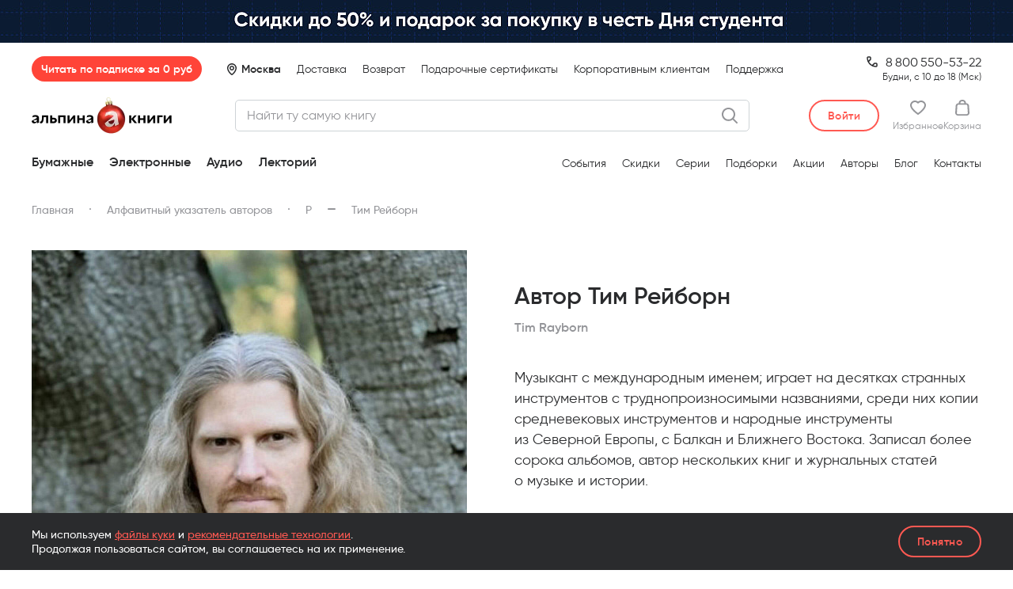

--- FILE ---
content_type: text/html; charset=UTF-8
request_url: https://alpinabook.ru/authors/reyborn-tim/
body_size: 39370
content:
<!DOCTYPE html>
<html lang="ru">
<head>        <meta http-equiv="Content-Type" content="text/html; charset=UTF-8">
    <meta http-equiv="X-UA-Compatible" content="IE=edge">
    <meta name="viewport" content="width=device-width, initial-scale=1.0, maximum-scale=1.0, user-scalable=no">
    <meta name="format-detection" content="telephone=no">

    <link rel="preload" as="font" href="/assets/fonts/Gilroy-Regular.woff2" type="font/woff2" crossorigin>
    <link rel="preload" as="font" href="/assets/fonts/Gilroy-Medium.woff2" type="font/woff2" crossorigin>
    <link rel="preload" as="font" href="/assets/fonts/Gilroy-SemiBold.woff2" type="font/woff2" crossorigin>
    <link rel="preload" as="font" href="/assets/fonts/Gilroy-Bold.woff2" type="font/woff2" crossorigin>

    <link rel="apple-touch-icon" href="/local/templates/main/favicon/apple-touch-icon.png">
    <link rel="apple-touch-icon" sizes="180x180" href="/local/templates/main/favicon/apple-touch-icon.png">
    <link rel="icon" type="image/png" sizes="32x32" href="/local/templates/main/favicon/favicon-32x32.png">
    <link rel="icon" type="image/png" sizes="16x16" href="/local/templates/main/favicon/favicon-16x16.png">
    <link rel="manifest" href="/local/templates/main/favicon/site.webmanifest">
    <link rel="mask-icon" href="/local/templates/main/favicon/safari-pinned-tab.svg" color="#000000">
    <link rel="shortcut icon" href="/local/templates/main/favicon/favicon.ico">
    <meta name="apple-mobile-web-app-title" content="альпина книги">
    <meta name="application-name" content="альпина книги">
    <meta name="msapplication-TileColor" content="#2b5797">
    <meta name="msapplication-config" content="/local/templates/main/favicon/browserconfig.xml">
    <meta name="theme-color" content="#ffffff">
    <!-- VK9677 -->

    <title>Рейборн Тим — все книги и биография автора в интернет-магазине «Альпина Паблишер»</title>
        <meta name='description' content='На странице вы найдёте биографию и полный список книг автора Рейборн Тим, представленный в интернет-магазине «Альпина Паблишер».'>
        <meta property='og:title' content='Рейборн Тим — все книги и биография автора в интернет-магазине «Альпина Паблишер»'>
        <meta property='og:description' content='На странице вы найдёте биографию и полный список книг автора Рейборн Тим, представленный в интернет-магазине «Альпина Паблишер».'>
        <meta property='og:type' content='website'>
        <meta property='og:image' content='https://alpinabook.ru/assets/img/media/logo-alpina_meta.png'>
        <meta property='og:url' content='https://alpinabook.ru/authors/reyborn-tim/'>
        <meta property='twitter:card' content='summary'>
        <meta property='twitter:site' content='@alpinabookru'>
        <meta property='twitter:title' content='Рейборн Тим — все книги и биография автора в интернет-магазине «Альпина Паблишер»'>
        <meta property='twitter:description' content='На странице вы найдёте биографию и полный список книг автора Рейборн Тим, представленный в интернет-магазине «Альпина Паблишер».'>
        <meta property='twitter:image' content='https://alpinabook.ru/assets/img/media/logo-alpina_meta.png'><link rel='canonical' href='https://alpinabook.ru/authors/reyborn-tim/'><!-- Kealabs Code -->
    <!-- End Kealabs Code -->
<!-- Top.Mail.Ru counter -->
<script data-skip-moving="true">
    var _tmr = window._tmr || (window._tmr = []);
    _tmr.push({id: "3244329", type: "pageView", start: (new Date()).getTime(), pid: ""});
    (function (d, w, id) {
        if (d.getElementById(id)) return;
        var ts = d.createElement("script"); ts.type = "text/javascript"; ts.async = true; ts.id = id;
        ts.src = "https://top-fwz1.mail.ru/js/code.js";
        var f = function () {var s = d.getElementsByTagName("script")[0]; s.parentNode.insertBefore(ts, s);};
        if (w.opera == "[object Opera]") { d.addEventListener("DOMContentLoaded", f, false); } else { f(); }
    })(document, window, "tmr-code");
</script>
<!-- /Top.Mail.Ru counter -->

<!-- Top.Mail.Ru counter -->
<script data-skip-moving="true">
    var _tmr = window._tmr || (window._tmr = []);
    _tmr.push({id: "3567501", type: "pageView", start: (new Date()).getTime()});
    (function (d, w, id) {
        if (d.getElementById(id)) return;
        var ts = d.createElement("script"); ts.type = "text/javascript"; ts.async = true; ts.id = id;
        ts.src = "https://top-fwz1.mail.ru/js/code.js";
        var f = function () {var s = d.getElementsByTagName("script")[0]; s.parentNode.insertBefore(ts, s);};
        if (w.opera == "[object Opera]") { d.addEventListener("DOMContentLoaded", f, false); } else { f(); }
    })(document, window, "tmr-code");
</script>
<!-- /Top.Mail.Ru counter -->

<!-- Top.Mail.Ru counter -->
<script data-skip-moving="true">
    var _tmr = window._tmr || (window._tmr = []);
    _tmr.push({id: "3620825", type: "pageView", start: (new Date()).getTime()});
    (function (d, w, id) {
        if (d.getElementById(id)) return;
        var ts = d.createElement("script"); ts.type = "text/javascript"; ts.async = true; ts.id = id;
        ts.src = "https://top-fwz1.mail.ru/js/code.js";
        var f = function () {var s = d.getElementsByTagName("script")[0]; s.parentNode.insertBefore(ts, s);};
        if (w.opera == "[object Opera]") { d.addEventListener("DOMContentLoaded", f, false); } else { f(); }
    })(document, window, "tmr-code");
</script>
<!-- /Top.Mail.Ru counter -->

<!-- Retail Rocket counter -->
<script data-skip-moving="true">
    var rrPartnerId = "68c9a5902100661b1aa1973b";
    var rrApi = rrApi || {};
    var rrApiOnReady = rrApiOnReady || [];
    (function(d) {
        var ref = d.getElementsByTagName('script')[0];
        var apiJs, apiJsId = 'rrApi-jssdk';
        if (d.getElementById(apiJsId)) return;
        apiJs = d.createElement('script');
        apiJs.id = apiJsId;
        apiJs.async = true;
        apiJs.src = "//cdn.retailrocket.ru/content/javascript/tracking.js";
        ref.parentNode.insertBefore(apiJs, ref);
    }(document));
</script>
<!-- /Retail Rocket counter -->
    <!-- Google Tag Manager -->
        <!-- End Google Tag Manager -->

            
    
    <meta name="keywords" content="книги автора Рейборн Тим">







<script data-skip-moving="true">
window.onerror = function(message, url, line, column, error) {
    BX && BX.ajax({
        url:'/api/jstools/',
        method:'POST',
        data:JSON.stringify({
            message:message,
            file:url,
            line:line,
            column:column,
            error:error,
            url:location.href,
            info:{
                appVersion:navigator.appVersion,
            }
        })
    })
};
window.onunhandledrejection = function(event) {window.console && console.error("Unhandled promise rejection:", event.reason)};
</script>
<script type="text/javascript" data-skip-moving="true">(function(w, d, n) {var cl = "bx-core";var ht = d.documentElement;var htc = ht ? ht.className : undefined;if (htc === undefined || htc.indexOf(cl) !== -1){return;}var ua = n.userAgent;if (/(iPad;)|(iPhone;)/i.test(ua)){cl += " bx-ios";}else if (/Windows/i.test(ua)){cl += ' bx-win';}else if (/Macintosh/i.test(ua)){cl += " bx-mac";}else if (/Linux/i.test(ua) && !/Android/i.test(ua)){cl += " bx-linux";}else if (/Android/i.test(ua)){cl += " bx-android";}cl += (/(ipad|iphone|android|mobile|touch)/i.test(ua) ? " bx-touch" : " bx-no-touch");cl += w.devicePixelRatio && w.devicePixelRatio >= 2? " bx-retina": " bx-no-retina";var ieVersion = -1;if (/AppleWebKit/.test(ua)){cl += " bx-chrome";}else if (/Opera/.test(ua)){cl += " bx-opera";}else if (/Firefox/.test(ua)){cl += " bx-firefox";}ht.className = htc ? htc + " " + cl : cl;})(window, document, navigator);</script>


<link href="/bitrix/cache/css/s1/main/template_d97c00ab6d558e0ee7d32b5a7865a423/template_d97c00ab6d558e0ee7d32b5a7865a423_v1.css?17685547481189759" type="text/css"  data-template-style="true" rel="stylesheet" >
    <!-- BEGIN Чат-бот fstrk.io -->
<script data-skip-moving="true" async src="https://cdn.fstrk.io/widget3-cdn/d3ecbe68-cfe8-428c-a250-a5a97c50702b.js"></script>
<!-- END Чат-бот fstrk.io -->

<meta name="google-site-verification" content="CyyxRwAXm3g8jlW3r9qpO_RvneosZik6pzHrcHswPqE" />
<meta name="p:domain_verify" content="a14265bfc2d7b6db73306c94ef8c0c81">
</head>
<body itemscope itemtype="https://schema.org/WebPage">
    <!-- Google Tag Manager (noscript) -->
    <noscript>
        <iframe src="https://www.googletagmanager.com/ns.html?id=GTM-5LCCPT3" height="0" width="0" style="display:none;visibility:hidden"></iframe>
    </noscript>
    <!-- End Google Tag Manager (noscript) -->
<!-- Rating Mail.ru counter -->
<noscript><div><img src="https://top-fwz1.mail.ru/counter?id=3244329;js=na" style="position:absolute;left:-9999px;" alt="Top.Mail.Ru" /></div></noscript>
<!-- //Rating Mail.ru counter -->

<noscript><div><img src="https://top-fwz1.mail.ru/counter?id=3567501;js=na" style="position:absolute;left:-9999px;" alt="Top.Mail.Ru" /></div></noscript>

<noscript><div><img src="https://top-fwz1.mail.ru/counter?id=3620825;js=na" style="position:absolute;left:-9999px;" alt="Top.Mail.Ru" /></div></noscript>
    <div class="w-body">
        <div class="w-body__header">
            

    <div class="banner-header js-banner-header" data-id="104782">
        <a href="/sales/lyuboy-bilet-na-ekzamene-schastlivyy/?utm_source=main_alpina.ru&amp;utm_medium=rastyazhka&amp;utm_campaign=den-studenta-2026" class="banner-header__link" target="_blank">
            <picture class="banner-header__picture">
                <source media="(max-width: 575px)" srcset="/upload/iblock/5df/9cpkcak1t0eenrjs4nowefagq0basq8p/1728.jpg 3x, /upload/resize_cache/iblock/5df/9cpkcak1t0eenrjs4nowefagq0basq8p/1152_268_1/1728.jpg 2x, /upload/resize_cache/iblock/5df/9cpkcak1t0eenrjs4nowefagq0basq8p/576_134_1/1728.jpg">
                <source media="(min-width: 576px) and (max-width: 767px)" srcset="/upload/iblock/159/mryl133m1jlow5l2ludx03fx3eb7y354/2304.jpg 3x, /upload/resize_cache/iblock/159/mryl133m1jlow5l2ludx03fx3eb7y354/1536_214_1/2304.jpg 2x, /upload/resize_cache/iblock/159/mryl133m1jlow5l2ludx03fx3eb7y354/768_107_1/2304.jpg">
                <source media="(min-width: 768px) and (max-width: 1039px)" srcset="/upload/iblock/313/7eg8wr52wsn85b22fixogcniom0g9xzn/3120.jpg 3x, /upload/resize_cache/iblock/313/7eg8wr52wsn85b22fixogcniom0g9xzn/2080_218_1/3120.jpg 2x, /upload/resize_cache/iblock/313/7eg8wr52wsn85b22fixogcniom0g9xzn/1040_109_1/3120.jpg">
                <source media="(min-width: 1040px) and (max-width: 1259px)" srcset="/upload/iblock/007/khfqir11f4rjnf1os3389ui54tnvyxsj/3780.jpg 3x, /upload/resize_cache/iblock/007/khfqir11f4rjnf1os3389ui54tnvyxsj/2520_270_1/3780.jpg 2x, /upload/resize_cache/iblock/007/khfqir11f4rjnf1os3389ui54tnvyxsj/1260_135_1/3780.jpg">
                <source media="(min-width: 1260px)" srcset="/upload/iblock/7e6/91es25bizhjhwriqrcinpu8l8gxddklw/7680.jpg 3x, /upload/resize_cache/iblock/7e6/91es25bizhjhwriqrcinpu8l8gxddklw/5120_326_1/7680.jpg 2x, /upload/resize_cache/iblock/7e6/91es25bizhjhwriqrcinpu8l8gxddklw/2560_163_1/7680.jpg">
                <img src="/upload/resize_cache/iblock/5df/9cpkcak1t0eenrjs4nowefagq0basq8p/576_134_1/1728.jpg" alt="Баннер" title="Баннер">
            </picture>
        </a>
    </div>

<header class="header js-header">
                
        
                        
        <div class="header__inner">
        <div class="header__container">
            <div class="header__top js-header__top">
                <div class="header__sub js-header__sub">
                    <a href="/plus/" class="header-sub-badge js-alpina-plus-header js-header__sub-badge">Читать по&nbsp;подписке за&nbsp;0&nbsp;руб</a>
                </div>
                
                <div class="header__loc js-header__loc">
                                            <span class="header__loc-pin header__loc-pin_auto js-header__loc-pin">Москва</span>
                                    </div>
                
                <ul class="header__nav-top nav-top">
                                            <li class="nav-top__li "><a href="/delivery/" class="nav-top__a">Доставка</a></li>
                                            <li class="nav-top__li "><a href="/refund/" class="nav-top__a">Возврат</a></li>
                                            <li class="nav-top__li nav-top__li--mobile-hide"><a href="/catalog/book-gift-certificate/" class="nav-top__a">Подарочные сертификаты</a></li>
                                            <li class="nav-top__li "><a href="https://альпинапро.рф/?utm_source=Tilda&amp;utm_medium=landingpage&amp;utm_campaign=corporate_clients&amp;utm_content=header&amp;utm_term=alpinaPRO" class="nav-top__a">Корпоративным клиентам</a></li>
                                            <li class="nav-top__li "><a href="javascript:;" class="nav-top__a" data-fancybox data-src="#modalFeedback">Поддержка</a></li>
                                    </ul>
                
                                    <div class="header__phone-desk">
                        <div><a href="tel:88005505322" class="header__phone-desk-tel">                8&thinsp;800&thinsp;550-53-22
</a></div>
                        <div class="header__phone-desk-sub">Будни, с 10 до 18 (Мск)</div>
                    </div>
                    
                    <div class="header__phone-mob">
                        <div><a href="tel:88005505322" class="header__phone-mob-tel">                8&thinsp;800&thinsp;550-53-22
</a></div>
                        <div class="header__phone-mob-sub">по будням с&nbsp;10:00 до&nbsp;18:00 МСК</div>
                    </div>
                            </div>
            
            <div class="header__main js-header__center">
                <a href="/" class="header__logo">
                    <span class="header__logo-img-ny26"></span>
                </a>
                
                <div class="header__search js-header__search"
                     data-kealabs-api-url="https://api.kealabs.ru/api/api/search/"
                     data-kealabs-api-token="alpinabook"
                     data-search-url="/search/"
                     data-search-get-param-name="q">
                    <div class="ui-input-custom header__search-input">
                        <div class="ui-input-custom__box header__search-input-box">
                            <input class="ui-input-custom__input" type="text" placeholder="Найти ту самую книгу" maxlength="100">
                        </div>
                        <button class="header__search-button header__search-button_clear js-header__search-clear"></button>
                                            </div>
                    <button class="header__search-expander js-header__search-expander"></button>
                </div>
                
                <div class="header__personal">
                    <div class="header__personal-wrap">
                                                    <button
                               title="Войти"
                               class="ui-btn ui-btn_white-red ui-btn_h40 header__personal-login js-header-acc-login"
                               data-fancybox-custom-href="auth">
                                <span class="ui-btn__title">Войти</span>
                            </button>

                                                
                        <a
                                                            href="javascript:;" data-fancybox-custom-href="auth"
                                title="Авторизуйтесь, чтобы добавить товары в избранное"
                            
                            data-count-fav=""

                            class="header__personal-item header__personal-item_favs js-header-acc-desktop-item-fav">
                            <div class="header__personal-item-icon">
                                <svg width="20" height="18" viewBox="0 0 20 18" fill="none" xmlns="http://www.w3.org/2000/svg">
    <path d="M18.2105 1.8C17.0526 0.635294 15.5789 0 13.8947 0C12.4211 0 11.0526 0.529412 10 1.37647C8.94737 0.529412 7.57895 0 6.10526 0C2.73684 0 0 2.75294 0 6.03529C0 11.4353 9.05263 17.5765 9.47368 17.7882C9.57895 17.8941 9.78947 18 10 18C10.2105 18 10.4211 17.8941 10.5263 17.7882C11.4737 17.1529 20 11.2235 20 6.03529C20 4.44706 19.3684 2.85882 18.2105 1.8ZM6.10526 2.01176C7.36842 2.01176 8.42105 2.54118 9.26316 3.49412C9.68421 3.91765 10.4211 3.91765 10.7368 3.49412C11.4737 2.54118 12.6316 2.01176 13.8947 2.01176C14.9474 2.01176 16 2.43529 16.8421 3.17647C17.5789 3.91765 18 4.97647 18 6.03529C18 8.89412 13.7895 13.0235 10 15.7765C7.05263 13.6588 2 9.21177 2 6.03529C2 3.81176 3.78947 2.01176 6.10526 2.01176Z" fill="currentColor"/>
</svg>
                                <span class="header__personal-item-label header__personal-item-label_ny-26 js-header-acc-desktop__item-label-fav">0</span>
                            </div>
                            <div class="header__personal-item-text">Избранное</div>
                        </a>

                        <a href="/personal/basket/" class="header__personal-item header__personal-item_cart js-header-acc-basket-title js-header-acc-desktop__item-label-basket" data-count-item-basket="0">
                            <div class="header__personal-item-icon">
                                <svg width="18" height="20" viewBox="0 0 18 20" fill="none" xmlns="http://www.w3.org/2000/svg">
    <path fill-rule="evenodd" clip-rule="evenodd" d="M17.4176 7.45946C17.3023 5.72973 15.8033 4.43243 13.9583 4.43243H13.6124C13.6124 3.78378 13.4971 3.13513 13.1512 2.37838C12.4593 0.864864 11.0756 0 9 0C7.03973 0 5.5407 0.864864 4.84884 2.37838C4.50291 3.24324 4.3876 3.67567 4.3876 4.43243H4.04167C2.19671 4.43243 0.697678 5.72973 0.582368 7.45946L0.0058178 16.5405C-0.109492 18.3784 1.50485 20 3.46512 20H14.5349C16.4952 20 18.1095 18.3784 17.9942 16.5405L17.4176 7.45946ZM6.80911 3.13513C7.15504 2.27027 7.8469 1.94594 9 1.94594C10.1531 1.94594 10.845 2.27027 11.1909 3.13513C11.4215 3.56757 11.5368 4 11.5368 4.43243H6.46318C6.46318 3.89189 6.57849 3.67567 6.80911 3.13513ZM14.5349 18.1622H3.46512C2.65795 18.1622 1.96609 17.5135 2.0814 16.7567L2.65795 7.56756C2.65795 6.81081 3.34981 6.27027 4.04167 6.27027H13.9583C14.7655 6.27027 15.3421 6.81081 15.3421 7.56756L15.9186 16.6486C16.0339 17.4054 15.3421 18.1622 14.5349 18.1622Z" fill="currentColor"/>
</svg>
                                <span class="header__personal-item-label header__personal-item-label_ny-26 js-header-acc-desktop__item-label-basket">0</span>
                            </div>

                            <div class="header__personal-item-text">Корзина</div>
                        </a>

                        <a href="javascript:;" class="header__personal-item header__personal-item_burger js-header__burger">
                            <span class="header__personal-item-label header__personal-item-label_ny-26"></span>
                        </a>
                    </div>
                </div>
            </div>

            <div class="header__bottom js-header__bottom">
                <ul class="header__bottom-catalog nav-catalog js-nav-catalog">
                                            <li class="nav-catalog__li">
                                                            <span class="nav-catalog__a nav-catalog__a_parent js-nav-catalog__item-root " data-category-id="1">
                                    Бумажные
                                </span>
                                                    </li>
                                            <li class="nav-catalog__li">
                                                            <span class="nav-catalog__a nav-catalog__a_parent js-nav-catalog__item-root " data-category-id="2">
                                    Электронные
                                </span>
                                                    </li>
                                            <li class="nav-catalog__li">
                                                            <span class="nav-catalog__a nav-catalog__a_parent js-nav-catalog__item-root " data-category-id="3">
                                    Аудио
                                </span>
                                                    </li>
                                            <li class="nav-catalog__li">
                                                            <a class="nav-catalog__a nav-catalog__a_link" href="/lectorii/" data-category-id="4" data-item-code="lectorii">
                                    Лекторий
                                                                    </a>
                                                    </li>
                                    </ul>

                                    <a href="/catalog/book-gift-certificate/" class="header__bottom-certificate">
                        Подарочные сертификаты
                    </a>
                                
                <span class="header__bottom-ny26-c"></span>

                <ul class="header__bottom-links nav-links">
                                            <li class="nav-links__li"><a href="/events/" class="nav-links__a">События</a></li>
                                            <li class="nav-links__li"><a href="/catalog/books-sale/" class="nav-links__a">Скидки</a></li>
                                            <li class="nav-links__li"><a href="/series/" class="nav-links__a">Серии</a></li>
                                            <li class="nav-links__li"><a href="/compilations/" class="nav-links__a">Подборки</a></li>
                                            <li class="nav-links__li"><a href="/sales/" class="nav-links__a">Акции</a></li>
                                            <li class="nav-links__li"><a href="/authors/" class="nav-links__a">Авторы</a></li>
                                            <li class="nav-links__li"><a href="/blog/" class="nav-links__a">Блог</a></li>
                                            <li class="nav-links__li"><a href="/contacts/" class="nav-links__a">Контакты</a></li>
                                    </ul>
                
                <span class="header__bottom-ny26-r"></span>
            </div>
        </div>
    </div>
</header>

    <div class="menu-account js-menu-account" id="modalMenuAccount" style="display: none;">
    <div class="menu-account__inner">
        <div class="menu-account__content js-menu-account__content">
            <div class="menu-account__profile">
                                    <div class="menu-account__auth">
                        <button data-fancybox-custom-href="auth" class="menu-account__auth-btn ui-btn ui-btn_white-red"><span class="ui-btn__title">Войти в аккаунт</span></button>
                    </div>
                            </div>

            <div class="menu-account__contacts">
                <div class="menu-contact menu-contact_phone">
                    <div class="menu-contact__line">
                        <a href="tel:88005505322" class="menu-contact__val">                8&thinsp;800&thinsp;550-53-22
</a>
                        <span class="menu-contact__sub">(бесплатно)</span>
                    </div>
                    
                    <div class="menu-contact__sub">по&nbsp;будням с&nbsp;10:00 до&nbsp;18:00 по&nbsp;Москве</div>
                </div>
            </div>
            
            <div class="menu-account__all-links">
                <ul class="nav-links">
                                            <li class="nav-links__li"><a href="/delivery/" class="nav-links__a">Доставка</a></li>
                                            <li class="nav-links__li"><a href="/refund/" class="nav-links__a">Возврат</a></li>
                                            <li class="nav-links__li nav-links__li_mobile-hide"><a href="/catalog/book-gift-certificate/" class="nav-links__a">Подарочные сертификаты</a></li>
                                            <li class="nav-links__li"><a href="https://альпинапро.рф/?utm_source=Tilda&amp;utm_medium=landingpage&amp;utm_campaign=corporate_clients&amp;utm_content=header&amp;utm_term=alpinaPRO" class="nav-links__a">Корпоративным клиентам</a></li>
                                            <li class="nav-links__li"><a href="javascript:;" class="nav-links__a">Поддержка</a></li>
                                    </ul>
            </div>
        </div>
    </div>
</div>
<div class="message-cookies site-bottom-wrapper__message-cookies">
    <div class="message-cookies__container  container">
        <p class="message-cookies__text">
            Мы используем <a href="/pii/" class="link-txt _red">файлы куки</a> и&nbsp;<a href="/about-algorithms/" class="link-txt _red">рекомендательные технологии</a>.<br> Продолжая пользоваться сайтом, вы соглашаетесь на&nbsp;их&nbsp;применение.
        </p>
        <button class="message-cookies__btn ui-btn ui-btn_transp-red ui-btn_h40" type="button"><span class="ui-btn__title">Понятно</span></button>
    </div>
</div>
        </div>

        <div class="w-body__content">
    <div class="container">
        <div class="w-body__subhead">
            <ul class="b-breadcrumbs" itemprop="breadcrumb" itemscope itemtype="https://schema.org/BreadcrumbList"><li class="b-breadcrumbs__item" itemprop="itemListElement" itemscope
                    itemtype="https://schema.org/ListItem">
                    <a href="/" itemprop="item"><span itemprop="name">Главная</span></a>
                    <meta itemprop="position" content="1">
                </li><li class="b-breadcrumbs__item" itemprop="itemListElement" itemscope
                    itemtype="https://schema.org/ListItem">
                    <a href="/authors/" itemprop="item"><span itemprop="name">Алфавитный указатель авторов</span></a>
                    <meta itemprop="position" content="2">
                </li><li class="b-breadcrumbs__item _hasDash" itemprop="itemListElement" itemscope
                    itemtype="https://schema.org/ListItem">
                    <a href="/authors/char/154/" itemprop="item"><span itemprop="name">Р</span></a>
                    <meta itemprop="position" content="3">
                </li><li class="b-breadcrumbs__item _noAfter" itemprop="itemListElement" itemscope
                    itemtype="https://schema.org/ListItem">
                    <span><span itemprop="name">Тим Рейборн</span></span>
                    <meta itemprop="position" content="4">
                </li></ul>                                </div>
        <div class="w-content-wrap">
            <div class="w-content-wrap__main">

<section class="author-page js-author-page">
    <div class="author-page__aside">
                    <picture class="author-photo">
                                    <source srcset="/assets/img/media/img-preload.gif" media="(max-width: 767px)" data-srcset="/upload/iblock/acf/acf28b1eb1203df1a9fc9378bcc48f0c.jpg 3x, /upload/resize_cache/iblock/acf/750_600_1/acf28b1eb1203df1a9fc9378bcc48f0c.jpg 2x, /upload/resize_cache/iblock/acf/375_300_1/acf28b1eb1203df1a9fc9378bcc48f0c.jpg">
                
                                    <source srcset="/assets/img/media/img-preload.gif" media="(min-width: 768px)" data-srcset="/upload/iblock/b6a/b6a2bf3c718fe133d5d66f9f8454b9ae.jpg 3x, /upload/resize_cache/iblock/b6a/1100_1600_1/b6a2bf3c718fe133d5d66f9f8454b9ae.jpg 2x, /upload/resize_cache/iblock/b6a/550_800_1/b6a2bf3c718fe133d5d66f9f8454b9ae.jpg">
                
                <img class="lazy" src="/assets/img/media/img-preload.gif" data-src="/upload/resize_cache/iblock/b6a/550_800_1/b6a2bf3c718fe133d5d66f9f8454b9ae.jpg" alt="Тим Рейборн">
            </picture>
        
        <div class="author-bottom-wrapDesktop js-author-page__bottomWrapDesktop"></div>
    </div>

    <div class="author-page__main">
        <div class="author-head">
            <div class="author-head__header">
                                <h1 class="author-head__title">Автор Тим Рейборн</h1>
            </div>
            <div class="author-head__original">Tim Rayborn</div>
        </div>
        
                    <div class="author-content">
                <div class="text-data-content">
            <p>Музыкант с международным именем; играет на десятках странных инструментов с труднопроизносимыми названиями, среди них копии средневековых инструментов и народные инструменты из Северной Европы, с Балкан и Ближнего Востока. Записал более сорока альбомов, автор нескольких книг и журнальных статей о музыке и истории.
</p>
    </div>
            </div>
            </div>

    <div class="author-page__bottom">
        <div class="author-bottom js-author-page__bottom">

            

        </div>
    </div>


</section>
                    </div>
                </div>
            </div>
        </div>
        <div class="w-body__bottom">
            <div class="b-content wrapper-bgColor-sections _gray-to-white">
    <section class="b-content__section bgColor-section">
    <div class="container">
                    <h2 class="section-books-title">Книги автора</h2>
        
        <div class="section-books-list">
                            <div class="section-books-list__item">
                    


    
        
    


    
    



<div
        class="book-item js-book-item book-card gtm-book-card" itemscope itemtype="http://schema.org/Book"    data-book-id="25421" 
        
    data-offers="&#x5B;&#x7B;&quot;active&quot;&#x3A;false,&quot;id&quot;&#x3A;&quot;36322&quot;,&quot;name&quot;&#x3A;&quot;&#x5C;u0422&#x5C;u0432&#x5C;u0435&#x5C;u0440&#x5C;u0434&#x5C;u044b&#x5C;u0439&#x20;&#x5C;u043f&#x5C;u0435&#x5C;u0440&#x5C;u0435&#x5C;u043f&#x5C;u043b&#x5C;u0435&#x5C;u0442&quot;,&quot;outOfStock&quot;&#x3A;true,&quot;sort&quot;&#x3A;&quot;500&quot;,&quot;preOrder&quot;&#x3A;false,&quot;onSaleSoon&quot;&#x3A;false,&quot;latest&quot;&#x3A;false,&quot;isFavourite&quot;&#x3A;false,&quot;publisher&quot;&#x3A;&quot;&#x5C;u0410&#x5C;u043b&#x5C;u044c&#x5C;u043f&#x5C;u0438&#x5C;u043d&#x5C;u0430&#x20;&#x5C;u041f&#x5C;u0430&#x5C;u0431&#x5C;u043b&#x5C;u0438&#x5C;u0448&#x5C;u0435&#x5C;u0440&quot;,&quot;serie&quot;&#x3A;null,&quot;picture&quot;&#x3A;&#x7B;&quot;ID&quot;&#x3A;&quot;45157&quot;,&quot;TIMESTAMP_X&quot;&#x3A;&quot;17.06.2022&#x20;17&#x3A;59&#x3A;39&quot;,&quot;MODULE_ID&quot;&#x3A;&quot;iblock&quot;,&quot;HEIGHT&quot;&#x3A;&quot;1814&quot;,&quot;WIDTH&quot;&#x3A;&quot;1230&quot;,&quot;FILE_SIZE&quot;&#x3A;&quot;400785&quot;,&quot;CONTENT_TYPE&quot;&#x3A;&quot;image&#x5C;&#x2F;jpeg&quot;,&quot;SUBDIR&quot;&#x3A;&quot;iblock&#x5C;&#x2F;ec9&quot;,&quot;FILE_NAME&quot;&#x3A;&quot;ec9bddd570262b6a14d17ccd66ea8e39.jpg&quot;,&quot;ORIGINAL_NAME&quot;&#x3A;&quot;7caacc91f49e2fee875cc85ddaeeab1a.jpg&quot;,&quot;DESCRIPTION&quot;&#x3A;&quot;&quot;,&quot;HANDLER_ID&quot;&#x3A;null,&quot;EXTERNAL_ID&quot;&#x3A;&quot;647633fa07af14436ed8ff1de941e22e&quot;,&quot;VERSION_ORIGINAL_ID&quot;&#x3A;null,&quot;META&quot;&#x3A;&quot;&quot;,&quot;SRC&quot;&#x3A;&quot;&#x5C;&#x2F;upload&#x5C;&#x2F;iblock&#x5C;&#x2F;ec9&#x5C;&#x2F;ec9bddd570262b6a14d17ccd66ea8e39.jpg&quot;&#x7D;,&quot;labels&quot;&#x3A;&#x5B;&#x5D;,&quot;isDigital&quot;&#x3A;false,&quot;digitalType&quot;&#x3A;&quot;&quot;,&quot;promocode&quot;&#x3A;null,&quot;promocode_info&quot;&#x3A;null,&quot;vat&quot;&#x3A;10,&quot;img1x&quot;&#x3A;&quot;&#x5C;&#x2F;upload&#x5C;&#x2F;resize_cache&#x5C;&#x2F;converted&#x5C;&#x2F;90&#x5C;&#x2F;iblock&#x5C;&#x2F;ec9&#x5C;&#x2F;253_320_1&#x5C;&#x2F;ec9bddd570262b6a14d17ccd66ea8e39.jpg.webp&quot;,&quot;img2x&quot;&#x3A;&quot;&#x5C;&#x2F;upload&#x5C;&#x2F;resize_cache&#x5C;&#x2F;converted&#x5C;&#x2F;90&#x5C;&#x2F;iblock&#x5C;&#x2F;ec9&#x5C;&#x2F;506_640_1&#x5C;&#x2F;ec9bddd570262b6a14d17ccd66ea8e39.jpg.webp&quot;,&quot;img3x&quot;&#x3A;&quot;&#x5C;&#x2F;upload&#x5C;&#x2F;resize_cache&#x5C;&#x2F;converted&#x5C;&#x2F;90&#x5C;&#x2F;iblock&#x5C;&#x2F;ec9&#x5C;&#x2F;759_960_1&#x5C;&#x2F;ec9bddd570262b6a14d17ccd66ea8e39.jpg.webp&quot;,&quot;waitingToStockText&quot;&#x3A;&quot;&#x5C;u041e&#x5C;u0436&#x5C;u0438&#x5C;u0434&#x5C;u0430&#x5C;u0435&#x5C;u043c&#x20;&#x5C;u043f&#x5C;u043e&#x5C;u0441&#x5C;u0442&#x5C;u0443&#x5C;u043f&#x5C;u043b&#x5C;u0435&#x5C;u043d&#x5C;u0438&#x5C;u044f&#x20;&#x5C;u043d&#x5C;u0430&#x20;&#x5C;u0441&#x5C;u043a&#x5C;u043b&#x5C;u0430&#x5C;u0434&#x20;&#x5C;u0432&#x20;&#x5C;u0438&#x5C;u044e&#x5C;u043d&#x5C;u0435&quot;,&quot;price&quot;&#x3A;640&#x7D;&#x5D;"
    data-is-unbuyable=""

        data-book-offer-id="36322"     data-book-name="Череп Бетховена: Мрачные и загадочные истории из мира классической музыки"     data-book-brand="Альпина Паблишер"     data-book-category="История и антропология"     data-book-variant="Твердый переплет"     data-book-price="640"      data-book-list=""     data-book-position="1"     data-book-issale="(not set)"><meta itemprop="description" content="Это курс истории классической музыки, но в совершенно необычном ключе. На этих страницах нет скучного перечня дат и событий, и вам не понадобится с ходу запоминать многочисленные невнятные имена. Зато вы узнаете о малоизвестных исторических фактах, познакомитесь с некоторыми из наиболее странных, забавных и удивительных моментов, связанных с музыкой последних двух тысяч лет."><div class="book-item-gallery-wrap"><div class="book-item-labels book-item-labels_regular js-book-item-labels"></div><button
                class="book-item-fav bgColor-atom1 js-book-item-fav js-btn-fav"
                data-ajax-url="/?ajaxAction=setFavorite"
                data-book-id="25421"
                data-offer-id="36322"></button><span class="b-label _red book-item-discount js-book-item-discount">-%</span><div class="book-item-gallery book-item-gallery_regular bgColor-element js-book-item-gallery"><div class="book-item-gallery__slide book-item-gallery__slide_out" data-offer-id="36322"><div class="book-item-gallery__slide-inner"><a href="/catalog/book-cherep-betkhovena/" class="gtm-book-card__link js-book-item-detail-link" data-detail-link="36322"><img class="book-item-gallery__img lazy-book-preview-new" src="/assets/img/media/img-preload.gif" data-src="/upload/resize_cache/converted/90/iblock/ec9/759_960_1/ec9bddd570262b6a14d17ccd66ea8e39.jpg.webp" srcset="/assets/img/media/img-preload.gif" data-srcset="/upload/resize_cache/converted/90/iblock/ec9/759_960_1/ec9bddd570262b6a14d17ccd66ea8e39.jpg.webp 3x, /upload/resize_cache/converted/90/iblock/ec9/506_640_1/ec9bddd570262b6a14d17ccd66ea8e39.jpg.webp 2x, /upload/resize_cache/converted/90/iblock/ec9/253_320_1/ec9bddd570262b6a14d17ccd66ea8e39.jpg.webp" alt="Череп Бетховена: Мрачные и загадочные истории из мира классической музыки" title="Череп Бетховена: Мрачные и загадочные истории из мира классической музыки" itemprop="image" content="/upload/resize_cache/converted/90/iblock/ec9/759_960_1/ec9bddd570262b6a14d17ccd66ea8e39.jpg.webp"></a></div></div></div></div><div class="book-item-info"><div class="book-item-money book-item-money_regular" itemprop="offers" itemscope="" itemtype="http://schema.org/Offer"><meta itemprop="sku" content="36322"><link itemprop="availability" href="http://schema.org/OutOfStock"><div class="book-item-money__prices"><span class="book-item-price book-item-price_regular js-book-item__price">
                                            Нет в наличии
                                    </span><span class="book-item-price book-item-price_regular book-item-price_old js-book-item__price-old"></span></div><div class="book-item-money__bonus"><span class="bonus-badge bonus-badge_hidden js-bonus js-bonus_no-request ui-tooltip" data-offer-id="36322" data-tooltip-type="bonus" data-tooltip-z-index="99999"><span class="bonus-badge__val" data-type="value"></span></span></div></div><div class="book-item-selector js-book-item__selector"><span class="book-item-selector__name js-book-item__offer-name">Твердый переплет</span></div><div class="book-item-info book-item-info_regular"><div class="book-item-title book-item-title_regular"><a href="/catalog/book-cherep-betkhovena/" class="book-item-title__link gtm-book-card__link js-book-item-detail-link" itemprop="url" data-detail-link="36322"><span itemprop="name">            Череп Бетховена: Мрачные и загадочные истории из мира классической музыки
    </span></a></div><div class="book-item-authors book-item-authors_regular"><div class="book-item-authors__inner"><a href="/authors/reyborn-tim/" class="book-item-authors__item" target="_blank" itemprop="author" itemscope itemtype="https://schema.org/Person"><span itemprop="name">Тим Рейборн</span></a></div></div><div class="book-item-rating"><div class="ui-rating-wrap"><div class="ui-rating ui-rating_16 ui-rating_red" data-val="5"></div><div class="ui-rating-wrap__count-text">1</div></div></div></div><div class="book-item-btns-wrap book-item-btns-wrap_regular"><div class="book-item-btns book-item-btns_regular book-item-btns_active js-book-item__btns" data-offer-id="36322"><a href="/catalog/book-cherep-betkhovena/?offerId=36322" target="_blank" class="book-item-btns__link ui-btn ui-btn_h36 ui-btn_red gtm-book-card__link js-book-item-detail-link" data-detail-link="36322"><span class="ui-btn__title">Перейти</span></a></div></div></div></div>                </div>
                    </div>
    </div>
</section>



    <section class="b-content__section bgColor-section">
    <div class="container">
        
<div class="carousel-authors" data-role="wrap">
    <div class="carousel-authors__head _big">
                    <h2 class="carousel-authors__head-title">
                                    Популярные авторы
                            </h2>
            </div>

    <div class="carousel-wrap">
        <div class="b-carousel-linear b-carousel-linear_authors js-carousel-authors">
                            <div class="b-carousel-linear__item" data-role="item">
                    
<a href="/authors/shnayder-liana/" class="author-item bgColor-element">
    <div class="author-item__photo">
        <div class="author-item__photo-inner">
                            <picture class="author-item__photo-inner--picture">
                    <source srcset="/assets/img/media/img-preload.gif" data-srcset="/upload/iblock/371/ih6gzs66vuvm8hlelzjax2ctc7a01gtb/avtor1.jpg 3x, /upload/resize_cache/iblock/371/ih6gzs66vuvm8hlelzjax2ctc7a01gtb/328_328_1/avtor1.jpg 2x, /upload/resize_cache/iblock/371/ih6gzs66vuvm8hlelzjax2ctc7a01gtb/164_164_1/avtor1.jpg">
                    <img class="lazy" src="/assets/img/media/img-preload.gif" data-src="/upload/resize_cache/iblock/371/ih6gzs66vuvm8hlelzjax2ctc7a01gtb/164_164_1/avtor1.jpg" alt=" Шнайдер Лиана">
                </picture>
                    </div>
    </div>

    <div class="author-item__title">
                
        <div class="author-item__title-text">
            <span class="author-item__title-line"></span> <span class="author-item__title-line">Шнайдер Лиана</span>
        </div>
        
    </div>

    <div class="author-item__count">
        96&nbsp;книг
    </div>
</a>
                </div>
                            <div class="b-carousel-linear__item" data-role="item">
                    
<a href="/authors/ilyakhov-maksim/" class="author-item bgColor-element">
    <div class="author-item__photo">
        <div class="author-item__photo-inner">
                            <picture class="author-item__photo-inner--picture">
                    <source srcset="/assets/img/media/img-preload.gif" data-srcset="/upload/iblock/871/87115f1fb3b3f16c5be2ef26bbff5e9b.jpg 3x, /upload/resize_cache/iblock/871/328_328_1/87115f1fb3b3f16c5be2ef26bbff5e9b.jpg 2x, /upload/resize_cache/iblock/871/164_164_1/87115f1fb3b3f16c5be2ef26bbff5e9b.jpg">
                    <img class="lazy" src="/assets/img/media/img-preload.gif" data-src="/upload/resize_cache/iblock/871/164_164_1/87115f1fb3b3f16c5be2ef26bbff5e9b.jpg" alt=" Ильяхов Максим">
                </picture>
                    </div>
    </div>

    <div class="author-item__title">
                
        <div class="author-item__title-text">
            <span class="author-item__title-line"></span> <span class="author-item__title-line">Ильяхов Максим</span>
        </div>
        
    </div>

    <div class="author-item__count">
        13&nbsp;книг
    </div>
</a>
                </div>
                            <div class="b-carousel-linear__item" data-role="item">
                    
<a href="/authors/spenst-dominik/" class="author-item bgColor-element">
    <div class="author-item__photo">
        <div class="author-item__photo-inner">
                            <picture class="author-item__photo-inner--picture">
                    <source srcset="/assets/img/media/img-preload.gif" data-srcset="/upload/iblock/b6f/b6fda224ac1b58e5fd90bd6c374a1e35.jpg 3x, /upload/resize_cache/iblock/b6f/328_328_1/b6fda224ac1b58e5fd90bd6c374a1e35.jpg 2x, /upload/resize_cache/iblock/b6f/164_164_1/b6fda224ac1b58e5fd90bd6c374a1e35.jpg">
                    <img class="lazy" src="/assets/img/media/img-preload.gif" data-src="/upload/resize_cache/iblock/b6f/164_164_1/b6fda224ac1b58e5fd90bd6c374a1e35.jpg" alt=" Спенст Доминик">
                </picture>
                    </div>
    </div>

    <div class="author-item__title">
                
        <div class="author-item__title-text">
            <span class="author-item__title-line"></span> <span class="author-item__title-line">Спенст Доминик</span>
        </div>
        
    </div>

    <div class="author-item__count">
        21&nbsp;книга
    </div>
</a>
                </div>
                            <div class="b-carousel-linear__item" data-role="item">
                    
<a href="/authors/KollektivAvtorovHBR/" class="author-item bgColor-element">
    <div class="author-item__photo">
        <div class="author-item__photo-inner">
                            <picture class="author-item__photo-inner--picture">
                    <source srcset="/assets/img/media/img-preload.gif" data-srcset="/upload/iblock/554/5546801e91bbd04e105a31c60454d392.png 3x, /upload/resize_cache/iblock/554/328_328_1/5546801e91bbd04e105a31c60454d392.png 2x, /upload/resize_cache/iblock/554/164_164_1/5546801e91bbd04e105a31c60454d392.png">
                    <img class="lazy" src="/assets/img/media/img-preload.gif" data-src="/upload/resize_cache/iblock/554/164_164_1/5546801e91bbd04e105a31c60454d392.png" alt=" Коллектив авторов HBR">
                </picture>
                    </div>
    </div>

    <div class="author-item__title">
                
        <div class="author-item__title-text">
            <span class="author-item__title-line"></span> <span class="author-item__title-line">Коллектив авторов HBR</span>
        </div>
        
    </div>

    <div class="author-item__count">
        64&nbsp;книги
    </div>
</a>
                </div>
                            <div class="b-carousel-linear__item" data-role="item">
                    
<a href="/authors/kovi-stiven/" class="author-item bgColor-element">
    <div class="author-item__photo">
        <div class="author-item__photo-inner">
                            <picture class="author-item__photo-inner--picture">
                    <source srcset="/assets/img/media/img-preload.gif" data-srcset="/upload/iblock/20c/fyy19kzww04loix39y9ac10if8wdkwyt/avtor1.jpg 3x, /upload/resize_cache/iblock/20c/fyy19kzww04loix39y9ac10if8wdkwyt/328_328_1/avtor1.jpg 2x, /upload/resize_cache/iblock/20c/fyy19kzww04loix39y9ac10if8wdkwyt/164_164_1/avtor1.jpg">
                    <img class="lazy" src="/assets/img/media/img-preload.gif" data-src="/upload/resize_cache/iblock/20c/fyy19kzww04loix39y9ac10if8wdkwyt/164_164_1/avtor1.jpg" alt=" Кови Стивен Р.">
                </picture>
                    </div>
    </div>

    <div class="author-item__title">
                
        <div class="author-item__title-text">
            <span class="author-item__title-line"></span> <span class="author-item__title-line">Кови Стивен Р.</span>
        </div>
        
    </div>

    <div class="author-item__count">
        27&nbsp;книг
    </div>
</a>
                </div>
                            <div class="b-carousel-linear__item" data-role="item">
                    
<a href="/authors/sarycheva-lyudmila/" class="author-item bgColor-element">
    <div class="author-item__photo">
        <div class="author-item__photo-inner">
                            <picture class="author-item__photo-inner--picture">
                    <source srcset="/assets/img/media/img-preload.gif" data-srcset="/upload/iblock/66e/nns0dva388jjs5kbyoy090dn0h3hm3hh/avtor1.jpg 3x, /upload/resize_cache/iblock/66e/nns0dva388jjs5kbyoy090dn0h3hm3hh/328_328_1/avtor1.jpg 2x, /upload/resize_cache/iblock/66e/nns0dva388jjs5kbyoy090dn0h3hm3hh/164_164_1/avtor1.jpg">
                    <img class="lazy" src="/assets/img/media/img-preload.gif" data-src="/upload/resize_cache/iblock/66e/nns0dva388jjs5kbyoy090dn0h3hm3hh/164_164_1/avtor1.jpg" alt=" Сарычева Людмила">
                </picture>
                    </div>
    </div>

    <div class="author-item__title">
                
        <div class="author-item__title-text">
            <span class="author-item__title-line"></span> <span class="author-item__title-line">Сарычева Людмила</span>
        </div>
        
    </div>

    <div class="author-item__count">
        3&nbsp;книги
    </div>
</a>
                </div>
                            <div class="b-carousel-linear__item" data-role="item">
                    
<a href="/authors/aleksey-viktorovich-ivanov/" class="author-item bgColor-element">
    <div class="author-item__photo">
        <div class="author-item__photo-inner">
                            <picture class="author-item__photo-inner--picture">
                    <source srcset="/assets/img/media/img-preload.gif" data-srcset="/upload/iblock/ba7/ba7048c77e84c2e808406bc48540f11d.jpg 3x, /upload/resize_cache/iblock/ba7/328_328_1/ba7048c77e84c2e808406bc48540f11d.jpg 2x, /upload/resize_cache/iblock/ba7/164_164_1/ba7048c77e84c2e808406bc48540f11d.jpg">
                    <img class="lazy" src="/assets/img/media/img-preload.gif" data-src="/upload/resize_cache/iblock/ba7/164_164_1/ba7048c77e84c2e808406bc48540f11d.jpg" alt=" Иванов Алексей Викторович">
                </picture>
                    </div>
    </div>

    <div class="author-item__title">
                
        <div class="author-item__title-text">
            <span class="author-item__title-line"></span> <span class="author-item__title-line">Иванов Алексей Викторович</span>
        </div>
        
    </div>

    <div class="author-item__count">
        21&nbsp;книга
    </div>
</a>
                </div>
                            <div class="b-carousel-linear__item" data-role="item">
                    
<a href="/authors/ayn-rend/" class="author-item bgColor-element">
    <div class="author-item__photo">
        <div class="author-item__photo-inner">
                            <picture class="author-item__photo-inner--picture">
                    <source srcset="/assets/img/media/img-preload.gif" data-srcset="/upload/iblock/97b/97b42a18690d1fb7febe83d0cde313b4.jpg 3x, /upload/resize_cache/iblock/97b/328_328_1/97b42a18690d1fb7febe83d0cde313b4.jpg 2x, /upload/resize_cache/iblock/97b/164_164_1/97b42a18690d1fb7febe83d0cde313b4.jpg">
                    <img class="lazy" src="/assets/img/media/img-preload.gif" data-src="/upload/resize_cache/iblock/97b/164_164_1/97b42a18690d1fb7febe83d0cde313b4.jpg" alt=" Рэнд Айн">
                </picture>
                    </div>
    </div>

    <div class="author-item__title">
                
        <div class="author-item__title-text">
            <span class="author-item__title-line"></span> <span class="author-item__title-line">Рэнд Айн</span>
        </div>
        
    </div>

    <div class="author-item__count">
        15&nbsp;книг
    </div>
</a>
                </div>
                            <div class="b-carousel-linear__item" data-role="item">
                    
<a href="/authors/frankl-viktor/" class="author-item bgColor-element">
    <div class="author-item__photo">
        <div class="author-item__photo-inner">
                            <picture class="author-item__photo-inner--picture">
                    <source srcset="/assets/img/media/img-preload.gif" data-srcset="/upload/iblock/cc2/cc2574222850512f432b62168e1870e4.jpg 3x, /upload/resize_cache/iblock/cc2/328_328_1/cc2574222850512f432b62168e1870e4.jpg 2x, /upload/resize_cache/iblock/cc2/164_164_1/cc2574222850512f432b62168e1870e4.jpg">
                    <img class="lazy" src="/assets/img/media/img-preload.gif" data-src="/upload/resize_cache/iblock/cc2/164_164_1/cc2574222850512f432b62168e1870e4.jpg" alt=" Франкл Виктор">
                </picture>
                    </div>
    </div>

    <div class="author-item__title">
                
        <div class="author-item__title-text">
            <span class="author-item__title-line"></span> <span class="author-item__title-line">Франкл Виктор</span>
        </div>
        
    </div>

    <div class="author-item__count">
        8&nbsp;книг
    </div>
</a>
                </div>
                            <div class="b-carousel-linear__item" data-role="item">
                    
<a href="/authors/NepryahinNikitaYurevich/" class="author-item bgColor-element">
    <div class="author-item__photo">
        <div class="author-item__photo-inner">
                            <picture class="author-item__photo-inner--picture">
                    <source srcset="/assets/img/media/img-preload.gif" data-srcset="/upload/iblock/9a9/9a9cbe0e003b65d5eff5bb87aac37ff2.jpg 3x, /upload/resize_cache/iblock/9a9/328_328_1/9a9cbe0e003b65d5eff5bb87aac37ff2.jpg 2x, /upload/resize_cache/iblock/9a9/164_164_1/9a9cbe0e003b65d5eff5bb87aac37ff2.jpg">
                    <img class="lazy" src="/assets/img/media/img-preload.gif" data-src="/upload/resize_cache/iblock/9a9/164_164_1/9a9cbe0e003b65d5eff5bb87aac37ff2.jpg" alt=" Непряхин Никита">
                </picture>
                    </div>
    </div>

    <div class="author-item__title">
                
        <div class="author-item__title-text">
            <span class="author-item__title-line"></span> <span class="author-item__title-line">Непряхин Никита</span>
        </div>
        
    </div>

    <div class="author-item__count">
        11&nbsp;книг
    </div>
</a>
                </div>
                    </div>
        <button class="carousel-wrap__prev" data-role="prev">Назад</button>
<button class="carousel-wrap__next" data-role="next">Вперёд</button>
    </div>
</div>
    </div>
</section>












            <section class="section-skeleton section-skeleton_ bgColor-section js-section-recommendations"
             data-request-data="{&quot;widgetsIds&quot;:[&quot;WEB\/author\/popularInInterestedCategories&quot;]}"
             data-group="default"
             data-modifier="regular"
             data-ajax-url-btn-fav="/?ajaxAction=setFavorite">
        <div class="section-skeleton__inner"></div>
    </section>

    <section class="b-section-subscribe bgColor-section">
    <div class="container">
        <div class="row align-items-lg-stretch">
            <div class="col-md-6 col-lg-8">
                <div class="w-sub-info">
                                            <div class="b-sub-info">
                                                            <h2>Подписка на&nbsp;книжные новости и&nbsp;новинки</h2>
                            
                                                            <p class="b-sub-info__p">
                                    Подпишитесь на рассылку и получите в подарок правила цифрового этикета и эффективного общения из новой книги Максима Ильяхова.
                                </p>
                                                    </div>
                    
                                                                    <div class="b-book-gift bgColor-element">
                            <picture>
                                <source srcset="/assets/img/media/img-preload.gif" data-srcset="/upload/resize_cache/uf/f32/420_600_1/ogobtsrwo5u88nik0ae7v10je6m1ajfg.jpg 3x, /upload/resize_cache/uf/f32/280_400_1/ogobtsrwo5u88nik0ae7v10je6m1ajfg.jpg 2x, /upload/resize_cache/uf/f32/140_200_1/ogobtsrwo5u88nik0ae7v10je6m1ajfg.jpg">
                                <img class="lazy" src="/assets/img/media/img-preload.gif" data-src="/upload/resize_cache/uf/f32/140_200_1/ogobtsrwo5u88nik0ae7v10je6m1ajfg.jpg" alt="Подписка на рассылку">
                            </picture>
                        </div>
                                    </div>
            </div>

            <div class="col-md-6 col-lg-4">
                <div class="w-sub-block">
                    <div class="b-sub-block">
                        <div class="row">
                            <div class="col-lg-9 offset-lg-3">
                                <div class="w-form-sub js-sub">
                                    <form
                                        class="b-form-sub _bottomSub js-i-form js-sub__form form-recaptcha"
                                        data-i-form-ajax-url="/?ajaxAction=subscribeToMailing"
                                        data-ev-code="formGiftSuccess" data-sitekey-v3="6LeZFKsaAAAAAPDRqQnAdk8K-5Yb8VoF0UWek_Ic" data-sitekey-v2="6LdronMUAAAAAANUhaakvbx9YkU-Whbv2JHbbat-">
                                        <div class="b-form-sub__top">
                                            <div class="w-sub-input js-i-form-element">
                                                <input type="text" class="b-sub-input"
                                                       data-i-form-role="email"
                                                       data-i-form-error-target=".js-subBottom-error"
                                                       name="email"
                                                       placeholder="Ваша почта"
                                                       required>
                                            </div>
                                            <div class="b-form-sub__top-error _hidden js-subBottom-error"></div>
                                            <p class="b-form-sub__top-p">
                                                Нажимая на&nbsp;кнопку «Получить подарок», вы соглашаетесь с&nbsp;<a href="/terms/" target="_blank">условиями использования</a>.
                                            </p>
                                        </div>
                                        <div data-recaptcha-render></div>
                                        <div class="grecaptcha-customText _mb40 _white">reCAPTCHA используется в&nbsp;соответствии с&nbsp;<a href="https://policies.google.com/privacy" target="_blank" rel="nofollow">Политиками</a> и&nbsp;<a href="https://policies.google.com/terms" target="_blank" rel="nofollow">Правилами использования</a> Google.</div>                                        <div class="b-form-sub__btn">
                                            <button class="b-btn _resp js-sub__form-submit js-i-form__submit">Получить подарок</button>
                                        </div>
                                    </form>

                                    <div class="b-form-sub-response _hidden js-sub__success">
                                        <div class="b-form-sub-response__title">
                                            Спасибо, что решили читать&nbsp;нас!
                                        </div>
                                        <p class="b-form-sub-response__text">
                                            Подарок успешно отправлен!
                                        </p>
                                    </div>
                                </div>
                            </div>
                        </div>
                    </div>
                </div>
            </div>
        </div>
    </div>
</section>
        </div>
    </div>

    <div class='w-body__footer'>
        <div class='b-content'>
            <div id="modalCollectEmail" class="modal-collect-email js-modal-collect-email" style="display: none;">
    <div class="modal-container">
        <div class="modal-header-mobile">
            <div class="modal-header-mobile__inner">
                <div class="modal-header-mobile__text js-modal-collect-email__title"></div>
            </div>
        </div>

        <div class="modal-content">
            <div class="modal-content__inner js-modal-content-inner">
                <div class="modal-collect-email-content">
                    <header class="mod-header js-modal-collect-email__header"></header>

                    <div class="mod-main">
                        <form class="mod-form js-form-collect-email form-recaptcha"
                              data-i-form-ajax-url="/?ajaxAction=userChangeEmail" data-sitekey-v3="6LeZFKsaAAAAAPDRqQnAdk8K-5Yb8VoF0UWek_Ic" data-sitekey-v2="6LdronMUAAAAAANUhaakvbx9YkU-Whbv2JHbbat-">

                            <div class="mod-form__errors js-form-collect-email__errors"></div>

                            <div class="mod-form__label">Ваша эл. почта</div>
                            <input type="text" class="ui-input-bordered js-i-form-element"
                                   data-i-form-role="email"
                                   name="email"
                                   autocomplete="email"
                                   required>

                            <div data-recaptcha-render></div>
                            <button class="ui-btn ui-btn_red mod-form__submit mod-form__submit_narrow js-i-form__submit" type="submit">
                                <span class="ui-btn__title">Отправить</span>
                            </button>
                        </form>
                    </div>

                                            <footer class="mod-footer">
                            <a href="javascript:;" class="link-txt _gray _t-semibold js-form-collect-email__refuse">Я добавлю эл. почту позже</a>
                        </footer>
                    
                    <div class="form-legal _font14 _mt40 _gray-new">Нажимая на&nbsp;кнопку «Отправить», вы соглашаетесь с&nbsp;<a href="/terms/" target="_blank">условиями использования</a>.</div>

                    <div class="grecaptcha-customText _font14 _mt20 _gray-new">reCAPTCHA используется в&nbsp;соответствии с&nbsp;<a href="https://policies.google.com/privacy" target="_blank" rel="nofollow">Политиками</a> и&nbsp;<a href="https://policies.google.com/terms" target="_blank" rel="nofollow">Правилами использования</a> Google.</div>                </div>
            </div>
        </div>
    </div>
</div>

<div id="modalCollectEmailCode" class="modal-collect-email" style="display: none;">
    <div class="modal-container">
        <div class="modal-header-mobile">
            <div class="modal-header-mobile__inner">
                <div class="modal-header-mobile__text">
                    Подтвердите почту
                </div>
            </div>
        </div>

        <div class="modal-content">
            <div class="modal-content__inner js-modal-content-inner">
                <div class="modal-collect-email-content">
                    <header class="mod-header">
                        <div class="mod-title mod-title_d-only">
                            Подтвердите почту
                        </div>
                        <p class="mod-p">
                            Так&nbsp;мы&nbsp;будем уверены, что&nbsp;это&nbsp;точно вы.
                        </p>
                    </header>

                    <div class="mod-main">
                        <form class="mod-form js-form-collect-email-code form-recaptcha"
                              data-i-form-ajax-url="/?ajaxAction=userCheckChangeEmailCode" data-sitekey-v3="6LeZFKsaAAAAAPDRqQnAdk8K-5Yb8VoF0UWek_Ic" data-sitekey-v2="6LdronMUAAAAAANUhaakvbx9YkU-Whbv2JHbbat-">

                            <p class="mod-p">
                                Мы&nbsp;отправили вам код подтверждения на&nbsp;указанный вами эл.&nbsp;адрес
                            </p>

                            <p class="mod-change">
                                <span class="js-form-collect-email-code__email"></span>
                                <a href="javascript:void(0)" class="link-txt _red _t-semibold js-form-collect-email-code__change">Изменить</a>
                            </p>

                            <div class="mod-form__errors js-form-collect-email-code__errors"></div>

                            <input type="hidden" name="email" value="">
                            <input type="text" class="mod-form__input mod-form__input_email-code ui-input-bordered js-i-form-element"
                                   placeholder="Код подтверждения"
                                   name="code"
                                   autocomplete="one-time-code"
                                   data-i-form-role="code"
                                   data-i-form-mask="99999"
                                   inputmode="numeric"
                                   pattern="[0-9]*"
                                   required>

                            <button class="ui-btn ui-btn_red ui-btn_flexible mod-form__submit js-i-form__submit" type="submit">
                                <span class="ui-btn__title">Подтвердить</span>
                            </button>
                        </form>
                    </div>

                    <footer class="mod-footer">
                        <p class="mod-p">
                            Если вы&nbsp;не&nbsp;можете найти письмо, проверьте папку «Спам» или&nbsp;запросите код подтверждения повторно.
                        </p>
                        <div class="mod-footer__collect-code js-form-collect-email-code__resend"></div>
                    </footer>

                    <div class="grecaptcha-customText _font14 _mt40 _gray-new">reCAPTCHA используется в&nbsp;соответствии с&nbsp;<a href="https://policies.google.com/privacy" target="_blank" rel="nofollow">Политиками</a> и&nbsp;<a href="https://policies.google.com/terms" target="_blank" rel="nofollow">Правилами использования</a> Google.</div>                </div>
            </div>
        </div>
    </div>
</div>

<div id="modalCollectEmailResult" class="modal-collect-email" style="display: none;">
    <div class="modal-container">
        <div class="modal-header-mobile">
            <div class="modal-header-mobile__inner">
                <div class="modal-header-mobile__text js-modal-collect-email-result__title"></div>
            </div>
        </div>

        <div class="modal-content">
            <div class="modal-content__inner js-modal-content-inner">
                <div class="modal-collect-email-content">
                    <header class="mod-header js-modal-collect-email-result__header">
                        <div class="mod-title mod-title_d-only js-modal-collect-email-result__title"></div>
                    </header>

                    <div class="mod-main js-modal-collect-email-result__main"></div>
                </div>
            </div>
        </div>
    </div>
</div>


<footer class="b-site-footer">
    <div class="container">
        <div class="b-site-footer__top">
            <div class="row">
                <div class="col-12 col-sm-6 col-md-4 col-lg-3 b-footer-col _leftTop">
                        <div class="b-footer-title">
        <p>Издательство</p>
    </div>

    <ul class="b-footer-ul">
                    <li class="b-footer-ul__li">
                <a href="/catalog/">Книги</a>
            </li>
                    <li class="b-footer-ul__li">
                <a href="/authors/">Авторы</a>
            </li>
                    <li class="b-footer-ul__li">
                <a href="/blog/">Блог</a>
            </li>
                    <li class="b-footer-ul__li">
                <a href="/terms/">Условия использования</a>
            </li>
                    <li class="b-footer-ul__li">
                <a href="/requisites/">Реквизиты</a>
            </li>
                    <li class="b-footer-ul__li">
                <a href="/alpinaholding/">Об&nbsp;издательской группе «Альпина»</a>
            </li>
                    <li class="b-footer-ul__li">
                <a href="/alpina-digest/">Вечерняя «Альпина»</a>
            </li>
                    <li class="b-footer-ul__li">
                <a href="/projects/">Проекты</a>
            </li>
                    <li class="b-footer-ul__li">
                <a href="/affiliate-program/" target="_blank">Партнерская программа</a>
            </li>
            </ul>
                        <div class="b-footer-title">
        <p>Для бизнеса</p>
    </div>

    <ul class="b-footer-ul">
                    <li class="b-footer-ul__li">
                <a href="https://альпинапро.рф/?utm_source=Tilda&amp;utm_medium=landingpage&amp;utm_campaign=b2b_services&amp;utm_content=footer&amp;utm_term=alpinaPRO" target="_blank">Услуги B2B</a>
            </li>
                    <li class="b-footer-ul__li">
                <a href="/detibiznes/" target="_blank">«Альпина.Дети». Решения для Бизнеса</a>
            </li>
                    <li class="b-footer-ul__li">
                <a href="https://alpinadigital.ru/" target="_blank">Продукты Alpina Digital</a>
            </li>
                    <li class="b-footer-ul__li">
                <a href="/library/" target="_blank">Корпоративная библиотека</a>
            </li>
                    <li class="b-footer-ul__li">
                <a href="/wholesale/" target="_blank">Оптовые поставки</a>
            </li>
            </ul>
                </div>
                <div class="col-12 col-sm-6 col-md-4 col-lg-3 b-footer-col _center">    <div class="b-footer-title">
        <p>Категории</p>
    </div>

    <ul class="b-footer-ul">
                    <li class="b-footer-ul__li">
                <a href="/catalog/">Бумажные книги</a>
            </li>
                    <li class="b-footer-ul__li">
                <a href="/ebookcatalog/">Электронные книги</a>
            </li>
                    <li class="b-footer-ul__li">
                <a href="/audiobookcatalog/">Аудиокниги</a>
            </li>
                    <li class="b-footer-ul__li">
                <a href="">Лекторий</a>
            </li>
                    <li class="b-footer-ul__li">
                <a href="/catalog/books-sale/">Скидки</a>
            </li>
                    <li class="b-footer-ul__li">
                <a href="/catalog/books-samorazvitie/">Саморазвитие</a>
            </li>
                    <li class="b-footer-ul__li">
                <a href="/catalog/books-popular-science/">Научпоп</a>
            </li>
                    <li class="b-footer-ul__li">
                <a href="/catalog/books-psihologiya/">Психология</a>
            </li>
                    <li class="b-footer-ul__li">
                <a href="/catalog/books-business/">Бизнес</a>
            </li>
                    <li class="b-footer-ul__li">
                <a href="/catalog/books-financial-accounting-law/">Финансы</a>
            </li>
                    <li class="b-footer-ul__li">
                <a href="/catalog/books-fiction/">Художественная литература</a>
            </li>
                    <li class="b-footer-ul__li">
                <a href="/catalog/books-for-parents-and-children/">Для детей и родителей</a>
            </li>
                    <li class="b-footer-ul__li">
                <a href="/catalog/books-marketing-advertising-pr/">Маркетинг и продажи</a>
            </li>
                    <li class="b-footer-ul__li">
                <a href="/catalog/books-economics-politics-sociology/">Экономика и политика</a>
            </li>
                    <li class="b-footer-ul__li">
                <a href="/catalog/books-health-yoga-beauty/">Здоровый образ жизни</a>
            </li>
                    <li class="b-footer-ul__li">
                <a href="/catalog/books-art-and-creativity/">Искусство, творчество, хобби</a>
            </li>
                    <li class="b-footer-ul__li">
                <a href="/catalog/books-biblioteka-sberbanka/">Библиотека Сбера</a>
            </li>
                    <li class="b-footer-ul__li">
                <a href="/catalog/books-ezhednevniki-i-bloknoty/">Ежедневники</a>
            </li>
                    <li class="b-footer-ul__li">
                <a href="/catalog/books-neknigi/">Некниги</a>
            </li>
                    <li class="b-footer-ul__li">
                <a href="/catalog/books-knigi-na-inostrannykh-yazykakh/">Книги на иностранных языках</a>
            </li>
                    <li class="b-footer-ul__li">
                <a href="/catalog/books-komplekty/">Комплекты</a>
            </li>
                    <li class="b-footer-ul__li">
                <a href="/sitemap/">Карта сайта</a>
            </li>
            </ul>
                </div>
                <div class="col-12 col-sm-6 col-md-4 col-lg-3 b-footer-col _rightTop">
                        <div class="b-footer-title">
        <p>Покупка книги</p>
    </div>

    <ul class="b-footer-ul">
                    <li class="b-footer-ul__li">
                <a href="/libraries-partnership/">Сотрудничество с библиотеками</a>
            </li>
                    <li class="b-footer-ul__li">
                <a href="/howto/">Как купить книгу</a>
            </li>
                    <li class="b-footer-ul__li">
                <a href="/howtodigital/">Как читать электронные и&nbsp;слушать аудиокниги</a>
            </li>
                    <li class="b-footer-ul__li">
                <a href="/wheretobuy/">Где купить бумажные книги</a>
            </li>
                    <li class="b-footer-ul__li">
                <a href="/discounts/">Скидки</a>
            </li>
                    <li class="b-footer-ul__li">
                <a href="/loyalty/">Программа лояльности</a>
            </li>
                    <li class="b-footer-ul__li">
                <a href="/certificates/">Подарочные сертификаты</a>
            </li>
                    <li class="b-footer-ul__li">
                <a href="/payment/">Оплата</a>
            </li>
                    <li class="b-footer-ul__li">
                <a href="/delivery/">Доставка</a>
            </li>
                    <li class="b-footer-ul__li">
                <a href="/refund/">Возврат</a>
            </li>
            </ul>
                    <div class="b-footer-title"><p>Мы принимаем к оплате</p></div>
                    <div class="footer-payments">
                        <span class="footer-payments__item">
                            МИР <img class="footer-payments__icon footer-payments__icon_mir" alt="Оплата Мир" src="/assets/img/media/site-footer/payment/mir.svg">
                        </span>
                        <span class="footer-payments__item">
                            Mastercard <img class="footer-payments__icon footer-payments__icon_visa" alt="Оплата Mastercard" src="/assets/img/media/site-footer/payment/visa.svg">
                        </span>
                        <span class="footer-payments__item">
                            Visa <img class="footer-payments__icon footer-payments__icon_master" alt="Оплата Visa" src="/assets/img/media/site-footer/payment/master.svg">
                        </span>
                        <span class="footer-payments__item">
                            Tinkoff Pay <img class="footer-payments__icon footer-payments__icon_tinkoff" alt="Оплата Tinkoff Pay" src="/assets/img/media/site-footer/payment/tinkoff.svg">
                        </span>
                        <span class="footer-payments__item">
                            Yandex Pay <img class="footer-payments__icon footer-payments__icon_yandex" alt="Оплата Yandex Pay" src="/assets/img/media/site-footer/payment/yandex.svg">
                        </span>
                        <span class="footer-payments__item">
                            Google Pay <img class="footer-payments__icon footer-payments__icon_google" alt="Оплата Google Pay" src="/assets/img/media/site-footer/payment/google.svg">
                        </span>
                    </div>
                </div>
                <div class="col-12 col-sm-12 col-md-12 col-lg-3 b-footer-col-contacts"
                     itemprop="author"
                     itemscope
                     itemtype="http://schema.org/Organization">
                    <span itemprop="name" style="display: none !important;">ООО «Альпина Паблишер»</span>
                    <div class="b-footer-title _hidden-xs _hidden-sm">
                        <p>Контакты</p>
                    </div>
                    <div class="b-footer-contact b-footer-contact_email">
                        <div class="b-footer-p _email-sub">Техническая поддержка</div>
                        <a href="mailto:help@alpinabook.ru" target="_blank"
                           rel="nofollow"><span itemprop="email">help@alpinabook.ru</span></a>
                    </div>
                    <div class="b-footer-contact b-footer-contact_email">
                        <div class="b-footer-p _email-sub">Связь для юр.лиц</div>
                        <a href="mailto:shop@alpinabook.ru" target="_blank"
                           rel="nofollow"><span itemprop="email">shop@alpinabook.ru</span></a>
                    </div>
                    <p class="b-footer-p _address"
                       itemprop="address"
                       itemscope=""
                       itemtype="http://schema.org/PostalAddress">

                        123007, <span itemprop="addressLocality">Москва</span>, <span itemprop="streetAddress">4-я Магистральная улица, дом&nbsp;5, строение&nbsp;1</span>
                    </p>

                                            <div class="b-footer-contact b-footer-contact_phones">
                                                            <div class="b-footer-contact__phone">
                                    <a href="tel:88005505322" rel="nofollow">8&thinsp;(800)&thinsp;550-53-22</a>
                                </div>
                                <span style="display: none;" itemprop="telephone">88005505322</span>
                                                            <div class="b-footer-contact__phone">
                                    <a href="tel:+74951200704" rel="nofollow">+7&thinsp;(495)&thinsp;120-07-04</a>
                                </div>
                                <span style="display: none;" itemprop="telephone">+74951200704</span>
                                                    </div>
                                        
                    <a data-fancybox data-src="#modalFeedback" href="javascript:;"
                       class="b-btn _transp-invert _btn-footer">Поддержка</a>
                    <a href="/for-authors/"
                       class="b-btn _red _btn-footer b-footer-btn-authors">Стать автором</a>
                </div>
            </div>
        </div>

        <div class="b-footer-bottom">
            <div class="b-footer-bottom__copy">
                <p class="b-footer-p">
                    2026, ООО&nbsp;«Альпина&nbsp;Паблишер»<br>Все&nbsp;права защищены
                </p>
            </div>
            <div class="b-footer-bottom__apps">
                <a
                    href="https://apps.apple.com/ru/app/alpina-plus/id6504778571?referrer=click%3Dc6b2bce4-1b6e-4b91-a143-410714207241"
                    class="b-footer-app _appstore js-btn-appmarket"
                    data-type="appstore"

                    target="_blank"
                    rel="nofollow"></a>

                <a
                    href="https://play.google.com/store/apps/details?id=com.plus.alpina&amp;referrer=utm_campaign%3D%2525D0%252598%2525D0%2525BC%2525D0%2525B0%2525D0%2525B3%252520%2525D0%2525BA%2525D0%2525BD%2525D0%2525BE%2525D0%2525BF%2525D0%2525BA%2525D0%2525B0%252520%2525D0%25259A%2525D1%252583%2525D0%2525BF%2525D0%2525B8%2525D1%252582%2525D1%25258C%252520%2525D0%2525B2%252520Google.Play%26utm_medium%3Dad-analytics%26utm_content%3Df89ad5b8-af21-405d-912a-178daec490c9%26utm_source%3Dflurry"
                    class="b-footer-app _googleplay js-btn-appmarket"
                    data-type="googleplay"

                    target="_blank"
                    rel="nofollow"></a>
            </div>
            <div class="b-footer-bottom__socmedia">
                <ul class="socmedias-list-footer">
            <li>
            <a
                href="https://vk.com/alpinabook"
                class="socmedias-footer-item js-btn-socmedia "
                data-code="vkontakte"

                target="_blank"
                rel="nofollow">

                                    <svg width="20" height="10" viewBox="0 0 20 10" fill="none" xmlns="http://www.w3.org/2000/svg">
<path d="M19.0661 9.0259C19.0417 8.98119 19.0207 8.94287 18.9997 8.91094C18.6677 8.36487 18.0316 7.69107 17.0949 6.89592L17.0739 6.87676L17.0634 6.86718L17.0529 6.8576H17.0424C16.616 6.48717 16.3469 6.23808 16.235 6.11035C16.0288 5.86765 15.9834 5.62176 16.0952 5.37268C16.1756 5.18427 16.4762 4.7851 16.9935 4.17836C17.2661 3.85582 17.4828 3.59716 17.6436 3.40236C18.7935 2.00367 19.2933 1.10952 19.1395 0.723122L19.0801 0.633708C19.0417 0.57942 18.9368 0.528326 18.7725 0.483619C18.6048 0.438912 18.3916 0.429332 18.1329 0.461265L15.2599 0.480426C15.2145 0.464459 15.148 0.467652 15.0607 0.483619C14.9733 0.502779 14.9313 0.512359 14.9313 0.512359L14.8824 0.534713L14.844 0.563453C14.809 0.582614 14.7741 0.614548 14.7356 0.659255C14.6972 0.703962 14.6622 0.758249 14.6377 0.818924C14.3232 1.5534 13.9702 2.23678 13.5682 2.86907C13.3236 3.24589 13.0964 3.57161 12.8902 3.84944C12.684 4.12726 12.5127 4.32844 12.3729 4.45937C12.2331 4.5903 12.1073 4.69568 11.9919 4.77232C11.8801 4.85216 11.7927 4.88409 11.7333 4.87132C11.6739 4.85854 11.6179 4.84577 11.562 4.83619C11.4676 4.7819 11.3942 4.70846 11.3383 4.61265C11.2824 4.51685 11.2439 4.3987 11.223 4.25819C11.202 4.11449 11.1915 3.99314 11.188 3.88776C11.1845 3.78557 11.188 3.63867 11.1915 3.45027C11.1985 3.26186 11.202 3.13412 11.202 3.06706C11.202 2.83714 11.2055 2.58486 11.216 2.31342C11.2265 2.04199 11.2335 1.82803 11.2404 1.67155C11.2474 1.51508 11.2509 1.34583 11.2509 1.17019C11.2509 0.994559 11.2404 0.857244 11.216 0.755056C11.1915 0.656061 11.1566 0.557067 11.1111 0.464459C11.0657 0.371851 10.9958 0.298403 10.9049 0.244116C10.814 0.193022 10.7022 0.151508 10.5694 0.119574C10.2164 0.0461266 9.76898 0.00780603 9.22374 0.00141928C7.98645 -0.0113542 7.19305 0.0620934 6.84004 0.221762C6.70023 0.288823 6.5744 0.378238 6.46256 0.496393C6.34372 0.630514 6.32625 0.703962 6.41363 0.716736C6.81208 0.771023 7.09518 0.901951 7.26295 1.10952L7.32237 1.2181C7.36781 1.29793 7.41674 1.43844 7.46218 1.63643C7.50761 1.83761 7.53907 2.05795 7.55305 2.30065C7.58451 2.74453 7.58451 3.12454 7.55305 3.44069C7.5181 3.75683 7.48664 4.00272 7.45868 4.17836C7.42723 4.35399 7.38528 4.49769 7.32237 4.60627C7.26295 4.71484 7.22101 4.7819 7.20353 4.80745C7.18256 4.833 7.16858 4.84577 7.1546 4.85216C7.06722 4.8809 6.97984 4.89686 6.88547 4.89686C6.79111 4.89686 6.67926 4.85535 6.54644 4.76913C6.41363 4.68291 6.27382 4.56795 6.13401 4.41786C5.99071 4.26777 5.82994 4.0602 5.64819 3.79196C5.46993 3.52371 5.28119 3.20757 5.08896 2.84352L4.92818 2.57847C4.82682 2.40922 4.69051 2.16014 4.51925 1.83442C4.34449 1.50869 4.1942 1.19574 4.06138 0.889178C4.00895 0.761443 3.92857 0.665642 3.82021 0.598581L3.77128 0.56984C3.73983 0.544293 3.6839 0.518746 3.61051 0.493199C3.53711 0.464459 3.46021 0.445299 3.37982 0.432525L0.646605 0.451685C0.366992 0.451685 0.178253 0.509166 0.0768936 0.624128L0.0384468 0.678415C0.0104855 0.719929 0 0.76783 0 0.83489C0 0.901951 0.020971 0.984979 0.0594178 1.08078C0.457867 1.9398 0.894762 2.76369 1.36311 3.56203C1.83147 4.36038 2.2404 4.99905 2.58642 5.48445C2.93244 5.96984 3.28545 6.42969 3.64546 6.86079C4.00546 7.2919 4.24313 7.56972 4.35847 7.69107C4.47381 7.81242 4.56818 7.90503 4.63459 7.9657L4.88274 8.18604C5.04352 8.33294 5.2777 8.50538 5.58527 8.70976C5.89634 8.91413 6.23887 9.11531 6.61285 9.3133C6.99033 9.51129 7.42722 9.67096 7.92354 9.7955C8.42335 9.92005 8.90917 9.97114 9.38102 9.94559H10.5274C10.7616 9.92643 10.9364 9.85937 11.0552 9.74441L11.0937 9.6997C11.1216 9.66458 11.1461 9.60709 11.1671 9.53045C11.1915 9.45381 11.202 9.37078 11.202 9.27818C11.195 9.01632 11.216 8.78001 11.2684 8.57244C11.3173 8.36168 11.3733 8.2052 11.4397 8.09982C11.5026 7.99444 11.576 7.90503 11.6529 7.83158C11.7333 7.75813 11.7892 7.71342 11.8241 7.70065C11.8556 7.68468 11.8836 7.6751 11.9045 7.66872C12.0653 7.62081 12.2506 7.66872 12.4673 7.80922C12.684 7.95293 12.8867 8.12856 13.0754 8.33932C13.2642 8.55009 13.4913 8.7832 13.7605 9.04506C14.0261 9.30692 14.2603 9.50171 14.4595 9.62945L14.6587 9.73802C14.7915 9.81147 14.9663 9.87853 15.1795 9.93921C15.3927 9.99988 15.5779 10.0158 15.7387 9.98391L18.2937 9.94879C18.5453 9.94879 18.7446 9.91047 18.8809 9.83382C19.0207 9.75718 19.1046 9.67416 19.129 9.58155C19.157 9.48894 19.157 9.38675 19.1325 9.27179C19.1116 9.15364 19.0871 9.0738 19.0661 9.0259Z" fill="none"/>
</svg>
                            </a>
        </li>
            <li>
            <a
                href="https://www.youtube.com/user/AlpinaPublishers"
                class="socmedias-footer-item js-btn-socmedia "
                data-code="youtube"

                target="_blank"
                rel="nofollow">

                                    <svg width="20" height="14" viewBox="0 0 20 14" fill="none" xmlns="http://www.w3.org/2000/svg">
<path d="M19.1087 2.53412C18.8895 1.73882 18.2479 1.11176 17.434 0.897647C15.9472 0.5 9.99996 0.5 9.99996 0.5C9.99996 0.5 4.0527 0.5 2.56589 0.882353C1.7677 1.09647 1.11038 1.73882 0.891267 2.53412C0.5 3.98706 0.5 7 0.5 7C0.5 7 0.5 10.0282 0.891267 11.4659C1.11038 12.2612 1.75205 12.8882 2.56589 13.1024C4.06835 13.5 9.99996 13.5 9.99996 13.5C9.99996 13.5 15.9472 13.5 17.434 13.1176C18.2479 12.9035 18.8895 12.2765 19.1087 11.4812C19.4999 10.0282 19.4999 7.01529 19.4999 7.01529C19.4999 7.01529 19.5156 3.98706 19.1087 2.53412ZM8.10623 9.78353V4.21647L13.0518 7L8.10623 9.78353Z" fill="none"/>
</svg>
                            </a>
        </li>
            <li>
            <a
                href="https://t.me/addlist/6Q39o6SE3MphOTYy"
                class="socmedias-footer-item js-btn-socmedia "
                data-code="telegram"

                target="_blank"
                rel="nofollow">

                                    <svg width="19" height="16" viewBox="0 0 19 16" fill="none" xmlns="http://www.w3.org/2000/svg">
<path d="M7.45526 10.5447L7.14096 15.0119C7.59064 15.0119 7.78539 14.8167 8.01894 14.5823L10.1272 12.5463L14.4957 15.779C15.2969 16.2302 15.8614 15.9926 16.0775 15.0343L18.945 1.45672L18.9458 1.45592C19.1999 0.259126 18.5175 -0.208871 17.7369 0.0847272L0.881895 6.60549C-0.268424 7.05669 -0.251007 7.70469 0.686349 7.99829L4.99549 9.35268L15.0048 3.02391C15.4758 2.70871 15.9041 2.88311 15.5518 3.19831L7.45526 10.5447Z" fill="none"/>
</svg>
                            </a>
        </li>
            <li>
            <a
                href="https://zen.yandex.ru/alpina"
                class="socmedias-footer-item js-btn-socmedia "
                data-code="zen"

                target="_blank"
                rel="nofollow">

                                    <svg width="11" height="20" viewBox="0 0 11 20" fill="none" xmlns="http://www.w3.org/2000/svg">
<path opacity="0.3" d="M10.9862 7.40719L2.25953 15.2555L0.0195312 12.5865L8.7462 4.74512L10.9862 7.40719Z" fill="none"/>
<path d="M0.0866667 0L11 3.88276V7.41379L0.0866667 3.53103V0ZM0 12.5862L10.9133 16.469V20L0 16.1172V12.5862Z" fill="none"/>
</svg>
                            </a>
        </li>
            <li>
            <a
                href="https://tenchat.ru/alpinabook"
                class="socmedias-footer-item js-btn-socmedia "
                data-code="tenchat"

                target="_blank"
                rel="nofollow">

                                    <svg width="24" height="20" xmlns="http://www.w3.org/2000/svg" fill="none" viewBox="0 0 34 32">
  <path fill="#FC3234" fill-rule="evenodd"
    d="M28.04 1.47a43.8 43.8 0 0 0-22.53 0 6.72 6.72 0 0 0-4.86 5.2 35.21 35.21 0 0 0 0 13.5 6.72 6.72 0 0 0 4.86 5.2 43.8 43.8 0 0 0 13.7 1.41c.6-.03 1.19.16 1.65.55l5.43 4.6a.34.34 0 0 0 .55-.27v-5.33c0-.38.27-.72.64-.8l.56-.16a6.72 6.72 0 0 0 4.86-5.2c.87-4.45.87-9.04 0-13.5a6.72 6.72 0 0 0-4.86-5.2Zm-4.27 4.47c.5 0 .91.41.91.92v3.2c0 .5-.4.91-.91.91h-3.2c-.5 0-.92.41-.92.92v8.68c0 .5-.4.92-.91.92h-3.66a.92.92 0 0 1-.91-.92V11.9c0-.5-.41-.92-.91-.92h-3.2c-.5 0-.92-.4-.92-.91v-3.2c0-.5.41-.92.92-.92h13.7Z"
    clip-rule="evenodd" />
</svg>
                            </a>
        </li>
    </ul>
            </div>
        </div>
        <div class="b-footer-legal">
            <p class="b-footer-p">
                Книги реализуются ООО&nbsp;«Альпина&nbsp;Паблишер» по&nbsp;договору комиссии с&nbsp;ООО&nbsp;«Альпина&nbsp;нон-фикшн», по&nbsp;договору комиссии с&nbsp;ООО&nbsp;«Альпина ПРО».
            </p>
        </div>
    </div>
</footer>

<a href="#" class="btn-to-top js-btn-to-top">
    <span class="btn-to-top__svgWrap _mob"><svg width="10" height="15" viewBox="0 0 10 15" fill="none" xmlns="http://www.w3.org/2000/svg">
<path d="M4.99704 15C4.44216 15 3.99235 14.5528 3.99235 14.0012L3.99235 1.02281C3.99235 0.47119 4.44216 0.0240133 4.99704 0.0240133C5.55191 0.0240133 6.00173 0.47119 6.00173 1.02281L6.00173 14.0012C6.00173 14.5528 5.55191 15 4.99704 15Z"/>
<path d="M0.288749 5.70084C-0.0962504 5.31385 -0.0962503 4.68641 0.288749 4.29941L4.2529 0.314714C4.6379 -0.0722811 5.26211 -0.072283 5.64711 0.314712C6.03211 0.701708 6.03211 1.32915 5.64711 1.71615L1.68296 5.70084C1.29796 6.08784 0.673749 6.08784 0.288749 5.70084Z"/>
<path d="M4.32328 0.290245C3.93828 0.67724 3.93828 1.30468 4.32328 1.69168L8.31704 5.70614C8.70204 6.09314 9.32625 6.09314 9.71125 5.70614C10.0962 5.31915 10.0962 4.69171 9.71125 4.30471L5.71748 0.290245C5.33248 -0.0967505 4.70828 -0.0967505 4.32328 0.290245Z"/>
</svg>
</span>
    <span class="btn-to-top__svgWrap _desk"><svg width="10" height="20" viewBox="0 0 10 20" fill="none" xmlns="http://www.w3.org/2000/svg">
<path d="M4.99704 20C4.44216 20 3.99235 19.5528 3.99235 19.0012L3.99235 1.02281C3.99235 0.471191 4.44216 0.0240133 4.99704 0.0240133C5.55191 0.0240133 6.00173 0.471191 6.00173 1.02281L6.00173 19.0012C6.00173 19.5528 5.55191 20 4.99704 20Z" fill="#949599"/>
<path d="M0.288749 5.70084C-0.0962506 5.31385 -0.0962506 4.68641 0.288749 4.29941L4.2529 0.314714C4.6379 -0.0722811 5.26211 -0.072283 5.64711 0.314712C6.03211 0.701708 6.03211 1.32915 5.64711 1.71615L1.68296 5.70084C1.29796 6.08784 0.673749 6.08784 0.288749 5.70084Z" fill="#949599"/>
<path d="M4.32328 0.290245C3.93828 0.67724 3.93828 1.30468 4.32328 1.69168L8.31704 5.70614C8.70204 6.09314 9.32625 6.09314 9.71125 5.70614C10.0962 5.31915 10.0962 4.69171 9.71125 4.30471L5.71748 0.290245C5.33248 -0.0967505 4.70828 -0.0967505 4.32328 0.290245Z" fill="#949599"/>
</svg>
</span>
</a>
<div id="modalLogin" class="modal-login _showBook js-modal-auth-phone" style="display: none;">
    <div class="modal-container">
        <div class="modal-header-mobile">
            <div class="modal-header-mobile__inner">
                <div class="modal-header-mobile__text">
                    Авторизация
                </div>
            </div>
        </div>

        <div class="modal-content">
            <div class="modal-content__inner js-modal-content-inner">
                <div class="modal-login-content">
                    <div class="modal-login-grid js-modal-login__grid">
                        <div class="modal-login-grid__left js-modal-login__grid-left">
                            <div class="modal-login-bookNoPic js-modal-login__book-img-placeholder"></div>
                            <picture class="modal-login-bookCover js-modal-login__book-img">
                                <source srcset="/assets/img/media/img-preload.gif">
                                <img src="/assets/img/media/img-preload.gif" alt="Книга для добавления в избранное">
                            </picture>
                            <div class="modal-login-bookText">Войдите на&nbsp;сайт, чтобы&nbsp;добавить книгу в&nbsp;избранное</div>
                        </div>
                        <div class="modal-login-grid__right">
                            <div class="js-form-auth-wrapper">
    <form class="mod-form form-auth-phone js-form-auth-phone"
          data-grecaptcha-key-v3="6LeZFKsaAAAAAPDRqQnAdk8K-5Yb8VoF0UWek_Ic"
          data-grecaptcha-key-v2="6LdronMUAAAAAANUhaakvbx9YkU-Whbv2JHbbat-"
          data-ajax-url="?ajaxAction=sendAuthPhoneCode">
        <input type="hidden" name="grecaptcha" value="">
        <input type="hidden" name="grecaptchaV2" value="">

                <header class="mod-header">
            <div class="mod-title">Войдите, чтобы сэкономить</div>
            <p class="mod-p">
                Экономьте до&nbsp;30% с&nbsp;нашей программой лояльности, доступной только авторизованным пользователям
            </p>
        </header>

        <div class="mod-main">
            <div class="mod-form__errors js-form-auth-phone__errors"></div>
            
            <div class="mod-form__label">Ваш телефон</div>
            <div class="input-phone js-input-phone">
                <input type="hidden" name="phone-code" data-role="phone-input-code">
                <div class="input-phone__field">
                    <div class="input-phone__select" data-role="phone-input-select">
                        <div class="input-phone__flag" data-role="phone-input-flag" data-country-code=""></div>
                    </div>
                    <div class="input-phone__input">
                        <input type="text" class="ui-input-bordered"
                               name="phone"
                               inputmode="numeric"
                               pattern="[0-9]*"
                               placeholder="" required
                               data-role="phone-input-input">
                    </div>
                </div>
            </div>
            
            <button class="ui-btn ui-btn_red mod-form__submit" type="submit">
                <span class="ui-btn__title">Далее</span>
            </button>

            <div class="form-legal _font14 _mt20 _gray-new">Нажимая на&nbsp;кнопку «Далее», вы соглашаетесь с&nbsp;<a href="/terms/" target="_blank">условиями использования</a>.</div>
        </div>

                    <footer class="mod-footer mod-footer_c">
                <a data-fancybox-custom-href="authOld" href="javascript:;" class="link-txt _t-semibold">Войти с помощью почты</a>
            </footer>
            </form>

    <form class="mod-form form-auth-code js-form-auth-code" style="display: none;"
          data-grecaptcha-key-v3="6LeZFKsaAAAAAPDRqQnAdk8K-5Yb8VoF0UWek_Ic"
          data-grecaptcha-key-v2="6LdronMUAAAAAANUhaakvbx9YkU-Whbv2JHbbat-"
          data-ajax-url="?ajaxAction=confirmPhoneCode">
        <input type="hidden" name="phone" value="">
        <input type="hidden" name="phone-code" value="">
        <input type="checkbox" name="consent-offer" style="display: none !important; visibility: hidden !important;">
        <input type="checkbox" name="consent-subscription" style="display: none !important; visibility: hidden !important;">
        <input type="hidden" name="token" value="">
        <input type="hidden" name="fav-product" value="">
        <input type="hidden" name="grecaptcha" value="">
        <input type="hidden" name="grecaptchaV2" value="">

                <header class="mod-header">
            <div class="mod-title js-form-auth-code__title">Подтверждение входа</div>
            <p class="mod-p">
                Введите код из&nbsp;СМС, которое мы&nbsp;отправили на&nbsp;указанный вами номер
            </p>
            <p class="mod-change">
                <span class="js-form-auth-code__phone-output"></span>
                <a href="javascript:void(0)" class="link-txt _red _t-semibold js-form-auth-code__phone-change">Изменить</a>
            </p>
        </header>

        <div class="mod-main">
            <div class="mod-form__errors js-form-auth-code__errors"></div>

            <div class="mod-form__code">
                <div class="js-form-auth-code__code"></div>
            </div>

            <button class="ui-btn ui-btn_red ui-btn_flexible mod-form__submit js-form-auth-code__submit" type="submit">
                <span class="ui-btn__title" data-role="btn-submit-title">Подтвердить</span>
            </button>
        </div>

        <footer class="mod-footer js-form-auth-code__footer">
            <a href="#" class="link-txt _red _t-semibold js-form-auth-code__resend">Получить код повторно</a>
        </footer>
        
        <div
            class="form-auth-code__notice form-auth-code__notice_resend js-form-auth-code__new-code">
        </div>
    </form>

    <div class="captcha-wrap js-captcha-wrap"></div>
    
    <div class="form-auth-success js-form-auth-success">
        <div class="mod-title">Номер подтверждён</div>
        <div class="form-auth-subtitle">Страница обновится в течение 3 секунд.</div>
    </div>
</div>
                            <div class="grecaptcha-customText _font12 _mt40 _gray-new">reCAPTCHA используется в&nbsp;соответствии с&nbsp;<a href="https://policies.google.com/privacy" target="_blank" rel="nofollow">Политиками</a> и&nbsp;<a href="https://policies.google.com/terms" target="_blank" rel="nofollow">Правилами использования</a> Google.</div>                        </div>
                    </div>
                </div>
                <div class="modal-bottom-notice js-modal-auth-phone__notice"></div>
            </div>
        </div>
    </div>
</div>
<div id="modalLoginOld" class="modal-login js-modal-login" style="display: none;">
    <div class="modal-container">
        <div class="modal-header-mobile">
            <div class="modal-header-mobile__inner">
                <div class="modal-header-mobile__text">
                    Авторизация
                </div>
            </div>
        </div>

        <div class="modal-content">
            <div class="modal-content__inner js-modal-content-inner">
                <div class="modal-login-content">
                    <div class="modal-login-grid js-modal-login__grid">
                        <div class="modal-login-grid__left js-modal-login__grid-left">
                            <div class="modal-login-bookNoPic js-modal-login__book-img-placeholder"></div>
                            <picture class="modal-login-bookCover js-modal-login__book-img">
                                <source srcset="/assets/img/media/img-preload.gif">
                                <img src="/assets/img/media/img-preload.gif" alt="Книга для добавления в избранное">
                            </picture>
                            <div class="modal-login-bookText">Войдите на&nbsp;сайт, чтобы&nbsp;добавить книгу в&nbsp;избранное</div>
                        </div>
                        <div class="modal-login-grid__right">
                            <div class="modal-login__section">
                                <div class="modal-login__title">
                                    Вход с&nbsp;эл.почтой
                                    <p class="modal-login__subtitle">Только для зарегистрированных пользователей</p>
                                </div>
                                <form
                                    class="modal-login__formLogin js-modal-loginForm form-recaptcha"
                                    data-ajax-url="?ajaxAction=userLogin" data-sitekey-v3="6LeZFKsaAAAAAPDRqQnAdk8K-5Yb8VoF0UWek_Ic" data-sitekey-v2="6LdronMUAAAAAANUhaakvbx9YkU-Whbv2JHbbat-">
                                    
                                    <div class="js-modal-login-notice"></div>
                                    
                                    <div class="modal-login__field">
                                        <input type="text" class="ui-input-bordered"
                                               name="login"
                                               autocomplete="email"
                                               placeholder="Ваша эл. почта"
                                               required>
                                    </div>

                                    <div class="modal-login__field">
                                        <input type="password" class="ui-input-bordered"
                                               name="password"
                                               autocomplete="current-password"
                                               placeholder="Пароль"
                                               required>
                                    </div>

                                    <input class="js-modal-login-input-fav-product" type="hidden" name="fav-product">
                                    
                                    <div class="modal-login-bottom">
                                        <div class="modal-login-bottom__left">
                                            <div class="b-checkbox modal-login-bottom__checkbox">
                                                <input class="" type="checkbox" id="siteLoginRememberMe" name="remember" checked>
                                                <label for="siteLoginRememberMe" class="b-checkbox__label">Запомнить меня</label>
                                            </div>
                                        </div>
                                        <div class="modal-login-bottom__right">
                                            <a data-fancybox data-src="#modalPassRestore" href="javascript:;" class="modal-login-bottom__forgot">Забыли пароль?</a>
                                        </div>
                                    </div>

                                    <div data-recaptcha-render></div>

                                    <button class="ui-btn ui-btn_red ui-btn_flexible modal-login-submit js-modal-loginForm__submit">
                                        <span class="ui-btn__title">Войти</span>
                                    </button>

                                    <div class="form-legal _font14 _mt20 _gray-new">Нажимая на&nbsp;кнопку «Войти», вы соглашаетесь с&nbsp;<a href="/terms/" target="_blank">условиями использования</a>.</div>
                                </form>                            </div>

                                                            <div class="modal-login__section">
                                    <div class="modal-login__title">
                                        Вход через соцсети
                                        <p class="modal-login__subtitle">Только для зарегистрированных пользователей</p>
                                    </div>
                                    <div class="modal-login__socmedias">
                                        <div class="site-login-socmedias">
                                            <div class="site-login-socmedias__item">
                                                <span onclick="BX.util.popup(&#039;https://oauth.vk.com/authorize?client_id=51522582&amp;redirect_uri=https%3A%2F%2Falpinabook.ru%2Fbitrix%2Ftools%2Foauth%2Fvkontakte.php&amp;scope=friends,offline,email&amp;response_type=code&amp;state=c2l0ZV9pZD1zMSZiYWNrdXJsPSUyRmF1dGhvcnMlMkZyZXlib3JuLXRpbSUyRiUzRmNoZWNrX2tleSUzRGNmYjcxZDEzOGM5NGE1MDdkYmFiOTFkNDQ3ZmUyNTI4&#039;, 660, 425)" class="site-login-socmedia-link _vk js-loginBtn-socmedias"><svg width="23" height="12" viewBox="0 0 23 12" fill="none" xmlns="http://www.w3.org/2000/svg">
<path d="M22.715 10.6968C22.6863 10.6447 22.6616 10.6 22.637 10.5627C22.2472 9.92564 21.5005 9.13954 20.4009 8.21186L20.3763 8.18951L20.3639 8.17833L20.3516 8.16716H20.3393C19.8388 7.73499 19.5228 7.44439 19.3915 7.29537C19.1495 7.01222 19.0961 6.72535 19.2274 6.43475C19.3218 6.21494 19.6746 5.74924 20.2819 5.04137C20.6019 4.66509 20.8563 4.36331 21.045 4.13605C22.3949 2.50424 22.9817 1.46107 22.8011 1.01027L22.7314 0.905952C22.6863 0.842616 22.5632 0.783007 22.3703 0.730848C22.1734 0.67869 21.9231 0.667513 21.6195 0.704769L18.2468 0.727123C18.1935 0.708495 18.1155 0.71222 18.0129 0.730848C17.9103 0.753202 17.8611 0.764379 17.8611 0.764379L17.8037 0.790458L17.7585 0.823988C17.7175 0.846342 17.6765 0.883598 17.6313 0.935757C17.5862 0.987915 17.5452 1.05125 17.5165 1.12204C17.1472 1.97893 16.7328 2.77621 16.2609 3.51388C15.9737 3.9535 15.707 4.33351 15.4649 4.65764C15.2229 4.98176 15.0218 5.21648 14.8577 5.36923C14.6936 5.52198 14.5459 5.64492 14.4105 5.73434C14.2792 5.82748 14.1766 5.86473 14.1068 5.84983C14.0371 5.83493 13.9714 5.82003 13.9058 5.80885C13.795 5.74551 13.7089 5.65982 13.6432 5.54806C13.5776 5.43629 13.5324 5.29844 13.5078 5.13451C13.4832 4.96686 13.4709 4.82529 13.4668 4.70234C13.4627 4.58312 13.4668 4.41175 13.4709 4.19194C13.4791 3.97212 13.4832 3.8231 13.4832 3.74486C13.4832 3.47662 13.4873 3.1823 13.4996 2.86562C13.5119 2.54894 13.5201 2.29933 13.5283 2.11677C13.5365 1.93422 13.5406 1.73676 13.5406 1.53185C13.5406 1.32695 13.5283 1.16674 13.4996 1.04752C13.4709 0.932031 13.4298 0.816537 13.3765 0.708495C13.3232 0.600452 13.2411 0.514763 13.1344 0.451428C13.0278 0.391818 12.8965 0.343385 12.7405 0.306129C12.3261 0.22044 11.8009 0.175733 11.1609 0.168282C9.70841 0.153379 8.77702 0.239068 8.36262 0.425349C8.1985 0.503586 8.05079 0.607903 7.91949 0.745751C7.77999 0.902226 7.75947 0.987915 7.86205 1.00282C8.32979 1.06615 8.66214 1.2189 8.85908 1.46107L8.92883 1.58774C8.98217 1.68088 9.03962 1.8448 9.09295 2.07579C9.14629 2.3105 9.18322 2.56757 9.19963 2.85072C9.23656 3.36858 9.23656 3.81192 9.19963 4.18076C9.1586 4.54959 9.12168 4.83647 9.08885 5.04137C9.05192 5.24628 9.00269 5.41393 8.92883 5.54061C8.85908 5.66728 8.80985 5.74551 8.78933 5.77532C8.76471 5.80512 8.7483 5.82003 8.73189 5.82748C8.62931 5.86101 8.52674 5.87964 8.41596 5.87964C8.30517 5.87964 8.17388 5.8312 8.01796 5.73061C7.86205 5.63002 7.69793 5.4959 7.53381 5.32079C7.36558 5.14569 7.17684 4.90353 6.96349 4.59058C6.75423 4.27762 6.53267 3.90879 6.307 3.48407L6.11827 3.17485C5.99928 2.97739 5.83926 2.68679 5.63821 2.30678C5.43306 1.92677 5.25663 1.56166 5.10072 1.204C5.03917 1.05498 4.9448 0.943208 4.81761 0.86497L4.76017 0.83144C4.72324 0.801635 4.65759 0.77183 4.57143 0.742025C4.48526 0.708495 4.395 0.686141 4.30063 0.671239L1.09207 0.693592C0.763825 0.693592 0.542262 0.760653 0.423274 0.894775L0.378141 0.95811C0.345317 1.00654 0.333008 1.06243 0.333008 1.14066C0.333008 1.2189 0.357626 1.31577 0.402759 1.42754C0.870503 2.42972 1.38338 3.39093 1.93319 4.32233C2.48299 5.25373 2.96304 5.99885 3.36924 6.56515C3.77544 7.13144 4.18985 7.66793 4.61246 8.17088C5.03507 8.67384 5.31407 8.99797 5.44947 9.13954C5.58487 9.28111 5.69565 9.38916 5.77361 9.45994L6.06493 9.71701C6.25366 9.88839 6.52857 10.0896 6.88963 10.328C7.2548 10.5664 7.6569 10.8012 8.09592 11.0321C8.53905 11.2631 9.05192 11.4494 9.63455 11.5947C10.2213 11.74 10.7916 11.7996 11.3455 11.7698H12.6913C12.9662 11.7475 13.1714 11.6692 13.3109 11.5351L13.356 11.4829C13.3888 11.442 13.4175 11.3749 13.4422 11.2855C13.4709 11.1961 13.4832 11.0992 13.4832 10.9912C13.475 10.6857 13.4996 10.41 13.5611 10.1678C13.6186 9.92192 13.6842 9.73936 13.7622 9.61642C13.836 9.49347 13.9222 9.38916 14.0125 9.30347C14.1068 9.21778 14.1725 9.16562 14.2135 9.15072C14.2504 9.13209 14.2833 9.12091 14.3079 9.11346C14.4966 9.05758 14.7141 9.11346 14.9685 9.27739C15.2229 9.44504 15.4608 9.64995 15.6824 9.89584C15.904 10.1417 16.1707 10.4137 16.4866 10.7192C16.7984 11.0247 17.0733 11.252 17.3072 11.401L17.5411 11.5277C17.697 11.6133 17.9021 11.6916 18.1524 11.7624C18.4027 11.8332 18.6202 11.8518 18.8089 11.8145L21.8082 11.7735C22.1036 11.7735 22.3375 11.7288 22.4975 11.6394C22.6616 11.55 22.7601 11.4531 22.7888 11.3451C22.8217 11.2371 22.8217 11.1178 22.7929 10.9837C22.7683 10.8459 22.7396 10.7527 22.715 10.6968Z" fill="white"/>
</svg>
</span>
                                            </div>
                                                                                                                                                                                <div class="site-login-socmedias__item">
                                                <span onclick="BX.util.popup(&#039;https://accounts.google.com/o/oauth2/auth?client_id=549040414775-ui1iusolvkrgovvg036gvebb0nfgup56.apps.googleusercontent.com&amp;redirect_uri=https%3A%2F%2Falpinabook.ru%2Fbitrix%2Ftools%2Foauth%2Fgoogle.php&amp;scope=https%3A%2F%2Fwww.googleapis.com%2Fauth%2Fuserinfo.email+https%3A%2F%2Fwww.googleapis.com%2Fauth%2Fuserinfo.profile&amp;response_type=code&amp;access_type=offline&amp;state=provider%3DGoogleOAuth%26site_id%3Ds1%26backurl%3D%252Fauthors%252Freyborn-tim%252F%253Fcheck_key%253Dcfb71d138c94a507dbab91d447fe2528%26mode%3Dopener&#039;, 580, 400)" class="site-login-socmedia-link _go js-loginBtn-socmedias"><svg width="24" height="24" viewBox="0 0 24 24" fill="none" xmlns="http://www.w3.org/2000/svg">
<path d="M23.4395 12.3888C23.4405 11.5856 23.3725 10.7838 23.2365 9.99219H12.1211V14.5316H18.4875C18.3572 15.2567 18.0815 15.9478 17.6769 16.5634C17.2723 17.179 16.7473 17.7062 16.1334 18.1134V21.0601H19.933C22.1577 19.0089 23.4395 15.9755 23.4395 12.3888Z" fill="#4285F4"/>
<path d="M12.1208 23.9067C15.3015 23.9067 17.9797 22.8623 19.9327 21.0616L16.1331 18.1149C15.0756 18.8319 13.7136 19.2412 12.1208 19.2412C9.04647 19.2412 6.43706 17.1687 5.50396 14.376H1.58984V17.4127C2.57086 19.3648 4.07513 21.0058 5.93473 22.1525C7.79432 23.2993 9.93605 23.9066 12.1208 23.9067Z" fill="#34A853"/>
<path d="M5.50316 14.3764C5.00986 12.913 5.00986 11.3282 5.50316 9.8648V6.82812H1.58904C0.763781 8.47031 0.333984 10.2827 0.333984 12.1206C0.333984 13.9585 0.763781 15.7709 1.58904 17.4131L5.50316 14.3764Z" fill="#FBBC04"/>
<path d="M12.1208 4.99929C13.8017 4.97183 15.4258 5.60691 16.6423 6.76727L20.0063 3.4032C17.8732 1.39961 15.0472 0.299602 12.1208 0.333781C9.93605 0.333881 7.79432 0.941206 5.93473 2.08795C4.07513 3.2347 2.57086 4.87573 1.58984 6.82784L5.50396 9.86452C6.43706 7.07176 9.04647 4.99929 12.1208 4.99929Z" fill="#EA4335"/>
</svg>
</span>
                                            </div>
                                            <div class="site-login-socmedias__item">
                                                <span onclick="BX.util.popup(&#039;https://oauth.mail.ru/login?client_id=43c9b7c0347c4118af54e695986a9fb4&amp;redirect_uri=https%3A%2F%2Falpinabook.ru%2Fbitrix%2Ftools%2Foauth%2Fmailru2.php&amp;scope=userinfo&amp;response_type=code&amp;state=1c8dcb8c80e6e85cb323b30e63fde99e33e5e9938f5c7e30d2ec2ec6&amp;prompt_force=1&#039;, 460, 420)" class="site-login-socmedia-link _ma js-loginBtn-socmedias"><svg width="26" height="26" viewBox="0 0 26 26" fill="none" xmlns="http://www.w3.org/2000/svg">
<path d="M16.7598 13C16.7598 15.0732 15.0732 16.7598 13 16.7598C10.9268 16.7598 9.24018 15.0732 9.24018 13C9.24018 10.9268 10.9268 9.24018 13 9.24018C15.0732 9.24018 16.7598 10.9268 16.7598 13ZM13 0.5C6.10714 0.5 0.5 6.10714 0.5 13C0.5 19.8929 6.10714 25.5 13 25.5C15.525 25.5 17.9598 24.7482 20.0411 23.3259L20.0768 23.3009L18.3929 21.3438L18.3643 21.3616C16.7625 22.3929 14.9071 22.9375 13 22.9375C7.52054 22.9375 3.0625 18.4795 3.0625 13C3.0625 7.52054 7.52054 3.0625 13 3.0625C18.4795 3.0625 22.9375 7.52054 22.9375 13C22.9375 13.7098 22.858 14.4286 22.7036 15.1357C22.3893 16.4259 21.4857 16.8205 20.808 16.7688C20.1259 16.7134 19.3277 16.2277 19.3223 15.0384V14.1321V13C19.3223 9.51339 16.4866 6.67768 13 6.67768C9.51339 6.67768 6.67768 9.51339 6.67768 13C6.67768 16.4866 9.51339 19.3223 13 19.3223C14.6937 19.3223 16.2821 18.6607 17.4795 17.4562C18.1759 18.5402 19.3107 19.2196 20.6027 19.3232C20.7134 19.3321 20.8268 19.3366 20.9384 19.3366C21.8482 19.3366 22.7491 19.0321 23.4759 18.4812C24.225 17.9116 24.7848 17.0893 25.0937 16.1009C25.1429 15.9411 25.2339 15.5759 25.2339 15.5732L25.2366 15.5598C25.4188 14.767 25.5 13.9768 25.5 13C25.5 6.10714 19.8929 0.5 13 0.5Z" fill="#FF9E00"/>
</svg>
</span>
                                            </div>
                                        </div>
                                    </div>
                                </div>
                            
                            <div class="grecaptcha-customText _font14 _mt40 _gray-new">reCAPTCHA используется в&nbsp;соответствии с&nbsp;<a href="https://policies.google.com/privacy" target="_blank" rel="nofollow">Политиками</a> и&nbsp;<a href="https://policies.google.com/terms" target="_blank" rel="nofollow">Правилами использования</a> Google.</div>                        </div>
                    </div>
                </div>
            </div>
        </div>
    </div>
</div>
<div id="modalPassRestore" class="modal-passRestore" style="display: none;">
    <div class="modal-container">
        <div class="modal-header-mobile">
            <div class="modal-header-mobile__inner">
                <div class="modal-header-mobile__text">
                    Сброс пароля
                </div>
            </div>
        </div>

        <div class="modal-content">
            <div class="modal-content__inner js-modal-content-inner">
                <div class="modal-passRestore-content">
                    <div class="modal-header-desktop">Сброс пароля</div>
                    <p class="i-form-notice modal-passRestore__text">
                        Укажите логин, почту или&nbsp;телефон, который вы&nbsp;использовали. Мы&nbsp;вышлем вам инструкцию по&nbsp;восстановлению пароля.
                    </p>
                    
                    <form
                        class="form-passRestore js-i-form js-form-passRestore form-recaptcha"
                        data-i-form-ajax-url="?ajaxAction=restorePassword" data-sitekey-v3="6LeZFKsaAAAAAPDRqQnAdk8K-5Yb8VoF0UWek_Ic" data-sitekey-v2="6LdronMUAAAAAANUhaakvbx9YkU-Whbv2JHbbat-">

                        <div class="js-modal-passRestore-notice"></div>
                        
                        <input type="text" class="ui-input-bordered js-i-form-element"
                               data-i-form-role="text"
                               name="text"
                               autocomplete="email"
                               placeholder="Введите ваш логин, телефон или почту"
                               required>
                        
                        <div data-recaptcha-render></div>
                        <button class="ui-btn ui-btn_red form-passRestore__submit js-i-form__submit">
                            <span class="ui-btn__title">Сбросить пароль</span>
                        </button>
                    </form>

                    <div class="form-passRestore-success _hidden js-modal-passRestore-success">
                        <h3 class="form-passRestore-success__title">Успешно!</h3>
                        <p class="form-passRestore-success__text js-modal-passRestore-success__text"></p>
                    </div>

                    <div class="form-legal _font12 _mt40 _gray-new">Нажимая на&nbsp;кнопку «Сбросить пароль», вы соглашаетесь с&nbsp;<a href="/terms/" target="_blank">условиями использования</a>.</div>

                    <div class="grecaptcha-customText _font12 _mt20 _gray-new">reCAPTCHA используется в&nbsp;соответствии с&nbsp;<a href="https://policies.google.com/privacy" target="_blank" rel="nofollow">Политиками</a> и&nbsp;<a href="https://policies.google.com/terms" target="_blank" rel="nofollow">Правилами использования</a> Google.</div>                </div>
            </div>
        </div>
    </div>
</div>
<div id="modalLoginReminder" class="modal-login-reminder"
     style="display: none;"
     data-user-logged=""
     data-login-reminder="">
    <div class="modal-container">
        <div class="modal-header-mobile">
            <div class="modal-header-mobile__inner">
                <div class="modal-header-mobile__text">
                    Добавить телефон
                </div>
            </div>
        </div>

        <div class="modal-content">
            <div class="modal-content__inner js-modal-content-inner">
                <div class="modal-login-reminder__content">
                    <div class="modal-login-reminder__title">
                        Входить в&nbsp;личный кабинет гораздо удобнее по&nbsp;номеру телефона
                    </div>
                    <p class="modal-subhead">
                        Добавьте его&nbsp;— и&nbsp;вам больше не&nbsp;придется вводить логин и&nbsp;пароль.
                    </p>
                    <a data-fancybox-custom-href="auth" href="javascript:;"
                       class="b-btn _red modal-login-reminder__btn">Добавить</a>
                </div>
            </div>
        </div>
    </div>
</div>
<div id="modalFeedback" class="modal-feedback" style="display: none;">
    <div class="modal-container">
        <div class="modal-header-mobile">
            <div class="modal-header-mobile__inner">
                <div class="modal-header-mobile__text">
                    Обратная связь
                </div>
            </div>
        </div>

        <div class="modal-content">
            <div class="modal-content__inner js-modal-content-inner">
                <div class="modal-feedback-content">
                    <div class="modal-header-desktop">
                        Обратная связь
                    </div>

                    <form class="js-i-form js-form-feedback-modal form-recaptcha"
                          data-i-form-ajax-url="?ajaxAction=sendFeedback" data-sitekey-v3="6LeZFKsaAAAAAPDRqQnAdk8K-5Yb8VoF0UWek_Ic" data-sitekey-v2="6LdronMUAAAAAANUhaakvbx9YkU-Whbv2JHbbat-">
                                                    <div class="b-form-group feedback-radios">
                                                                    <div class="b-radio-btn">
                                        <input type="radio" class="b-radio-btn__input"
                                               id="feedbackModal_typefiz"
                                               name="type"
                                               value="fiz"
                                             checked>
                                        <div class="b-radio-btn__line">
                                            <div class="b-radio-btn__text">
                                                <label for="feedbackModal_typefiz"
                                                       class="b-radio-btn__label">
                                                    <span class="b-radio-btn__label-text">Вопрос физ. лицо</span>
                                                </label>
                                            </div>
                                        </div>
                                    </div>
                                                                    <div class="b-radio-btn">
                                        <input type="radio" class="b-radio-btn__input"
                                               id="feedbackModal_typeyur"
                                               name="type"
                                               value="yur"
                                            >
                                        <div class="b-radio-btn__line">
                                            <div class="b-radio-btn__text">
                                                <label for="feedbackModal_typeyur"
                                                       class="b-radio-btn__label">
                                                    <span class="b-radio-btn__label-text">Вопрос юр. лицо</span>
                                                </label>
                                            </div>
                                        </div>
                                    </div>
                                                            </div>
                        
                        <div class="w-input-text js-i-form-element">
                            <input type="text" class="b-input-text" data-i-form-role="text" data-i-form-min-len="4"
                                   placeholder="Тема" name="subject" maxlength="100" required>
                        </div>

                        <div class="i-textarea-wrap js-i-form-element">
                            <textarea class="i-textarea _autoresize" rows="1" data-i-form-role="textarea"
                                      placeholder="Сообщение" name="message" maxlength="500" required></textarea>
                        </div>

                        <div class="w-input-text js-i-form-element">
                            <input type="text" class="b-input-text" data-i-form-role="email"
                                   placeholder="Ваша почта" name="email" required>
                        </div>

                        <div class="w-input-text js-i-form-element">
                            <input type="text" class="b-input-text" data-i-form-role
                                   placeholder="Ваше имя"
                                   name="name" maxlength="100">
                        </div>

                        <div class="w-input-text js-i-form-element">
                            <input type="text" class="b-input-text" data-i-form-role="phone"
                                   placeholder="Ваш номер телефона" name="phone">
                        </div>

                        <p class="i-form-notice">Нажимая на&nbsp;кнопку «Отправить письмо», вы&nbsp;соглашаетесь на&nbsp;обработку
                            персональных данных в&nbsp;соответствии <a href="/terms/" target="_blank" class="link-txt _red _t-semibold">с&nbsp;условиями</a>
                        </p>

                        <div data-recaptcha-render></div>
                        <div class="grecaptcha-customText _font14 _mt10 _black">reCAPTCHA используется в&nbsp;соответствии с&nbsp;<a href="https://policies.google.com/privacy" target="_blank" rel="nofollow">Политиками</a> и&nbsp;<a href="https://policies.google.com/terms" target="_blank" rel="nofollow">Правилами использования</a> Google.</div>
                        <div class="modal-feedback-action">
                            <button class="b-btn _red modal-feedback-action__submit js-i-form__submit">
                                <span>Отправить письмо</span>
                            </button>

                            <div class="modal-feedback-action__result _success _hidden js-form-feedback-modal-success">
                                <h3 class="modal-feedback-action__result-title">Форма успешно отправлена.</h3>
                            </div>
                        </div>
                    </form>
                </div>
                <div class="modal-bottom-notice js-form-feedback-modal-notice"></div>
            </div>
        </div>
    </div>
</div>
        </div>
    </div>
</div>

<input type="hidden" id="kealabsRequestUrl" value="https://api.kealabs.ru/api/api/">

<script>
    (function(w, d, s, h, id) {
        w.roistatProjectId = id; w.roistatHost = h;
        var p = d.location.protocol == "https:" ? "https://" : "http://";
        var u = /^.*roistat_visit=[^;]+(.*)?$/.test(d.cookie) ? "/dist/module.js" : "/api/site/1.0/"+id+"/init?referrer="+encodeURIComponent(d.location.href);
        var js = d.createElement(s); js.charset="UTF-8"; js.async = 1; js.src = p+h+u; var js2 = d.getElementsByTagName(s)[0]; js2.parentNode.insertBefore(js, js2);
    })(window, document, 'script', 'cloud.roistat.com', '225777');
    </script>
<script type="text/javascript" id="advcakeAsync">
    (function ( a ) {
        var b = a.createElement("script");
        b.async = 1;
        b.src = "//p95bxv.ru/";
        a=a.getElementsByTagName("script")[0]; a.parentNode.insertBefore(b,a)
    })(document);
</script>
<script async type="text/javascript" src="https://cdn.kealabs.com/alpinabook/minimal.js"></script>
<script>
    mindbox = window.mindbox || function() { mindbox.queue.push(arguments); };
    mindbox.queue = mindbox.queue || [];
    mindbox('create', {
        endpointId: 'alpinanew',
        firebaseMessagingSenderId: "479637714216"
    });
    mindbox("webpush.create");
</script>
<script src="https://api.mindbox.ru/scripts/v1/tracker.js" async></script>
<script>
    (function(w, d, u, h, s) {
        w._uxsSettings = {
            id: 'v5380wb6reaww5v2yuy25k0x',};
        h = d.getElementsByTagName('head')[0];
        s = d.createElement('script');
        s.async = 1;
        s.src = u;
        h.appendChild(s);
    })(window, document, 'https://cdn.uxfeedback.ru/widget.js');
</script>
<script>
    window.dataLayer = window.dataLayer || [];
    //
    // const test = window.location.pathname.split ("/").map(function(){
    //     return this.split ("-").map(function(){return this.charAt (0).toUpperCase () + this.slice (1)})});

    (function () {
        let vals = [];
        window.location.pathname.split ("/").forEach (part => {
            if (part) {
                let words = "";
                part.split ("-").forEach (word => {
                    if (word) {
                        words += word.charAt (0).toUpperCase () + word.slice (1);
                    }
                });
                if (words) {
                    vals.push (words);
                }
            }
        });

        // GTM
        window.dataLayer.push ({
            event: 'MTRENDO',

            pageType: vals.join (" - "),

            cityId: '',
            cityName: '',
            userAuth: '0',
                    });
    } ());
    
</script>

<script>
        (function(w,d,s,l,i){w[l]=w[l]||[];w[l].push({'gtm.start': new Date().getTime(),event:'gtm.js'});var f=d.getElementsByTagName(s)[0], j=d.createElement(s),dl=l!='dataLayer'?'&l='+l:'';j.async=true;j.src='https://www.googletagmanager.com/gtm.js?id='+i+dl;f.parentNode.insertBefore(j,f);})(window,document,'script','dataLayer','GTM-5LCCPT3');
    </script>
<script type="text/javascript">
        let globalData = {
            ajaxUrls: {
                basketAction: "/?ajaxAction=basketItemUpdate",
                basketClean: "/?ajaxAction=basketClean",
                dynamicContent: "/?ajaxAction=getProductsPriceInfo"
            }
        };
    </script>

<script>if(!window.BX)window.BX={};if(!window.BX.message)window.BX.message=function(mess){if(typeof mess==='object'){for(let i in mess) {BX.message[i]=mess[i];} return true;}};</script>
<script>(window.BX||top.BX).message({'JS_CORE_LOADING':'Загрузка...','JS_CORE_NO_DATA':'- Нет данных -','JS_CORE_WINDOW_CLOSE':'Закрыть','JS_CORE_WINDOW_EXPAND':'Развернуть','JS_CORE_WINDOW_NARROW':'Свернуть в окно','JS_CORE_WINDOW_SAVE':'Сохранить','JS_CORE_WINDOW_CANCEL':'Отменить','JS_CORE_WINDOW_CONTINUE':'Продолжить','JS_CORE_H':'ч','JS_CORE_M':'м','JS_CORE_S':'с','JSADM_AI_HIDE_EXTRA':'Скрыть лишние','JSADM_AI_ALL_NOTIF':'Показать все','JSADM_AUTH_REQ':'Требуется авторизация!','JS_CORE_WINDOW_AUTH':'Войти','JS_CORE_IMAGE_FULL':'Полный размер'});</script><script src="/bitrix/js/main/core/core.min.js?1712253779223197"></script><script>BX.Runtime.registerExtension({'name':'main.core','namespace':'BX','loaded':true});</script>
<script>BX.setJSList(['/bitrix/js/main/core/core_ajax.js','/bitrix/js/main/core/core_promise.js','/bitrix/js/main/polyfill/promise/js/promise.js','/bitrix/js/main/loadext/loadext.js','/bitrix/js/main/loadext/extension.js','/bitrix/js/main/polyfill/promise/js/promise.js','/bitrix/js/main/polyfill/find/js/find.js','/bitrix/js/main/polyfill/includes/js/includes.js','/bitrix/js/main/polyfill/matches/js/matches.js','/bitrix/js/ui/polyfill/closest/js/closest.js','/bitrix/js/main/polyfill/fill/main.polyfill.fill.js','/bitrix/js/main/polyfill/find/js/find.js','/bitrix/js/main/polyfill/matches/js/matches.js','/bitrix/js/main/polyfill/core/dist/polyfill.bundle.js','/bitrix/js/main/core/core.js','/bitrix/js/main/polyfill/intersectionobserver/js/intersectionobserver.js','/bitrix/js/main/lazyload/dist/lazyload.bundle.js','/bitrix/js/main/polyfill/core/dist/polyfill.bundle.js','/bitrix/js/main/parambag/dist/parambag.bundle.js']);
</script>
<script>BX.Runtime.registerExtension({'name':'alpina.utmtagimplementation','namespace':'BX.Alpina','loaded':true});</script>
<script>(window.BX||top.BX).message({'LANGUAGE_ID':'ru','FORMAT_DATE':'DD.MM.YYYY','FORMAT_DATETIME':'DD.MM.YYYY HH:MI:SS','COOKIE_PREFIX':'BITRIX_SM','SERVER_TZ_OFFSET':'10800','UTF_MODE':'Y','SITE_ID':'s1','SITE_DIR':'/','USER_ID':'','SERVER_TIME':'1769015303','USER_TZ_OFFSET':'0','USER_TZ_AUTO':'Y','bitrix_sessid':'8b0eb1df754e142f40c3855d1e804de1'});</script><script src="https://widget.cloudpayments.ru/bundles/cloudpayments/?cms=1CBitrix"></script>
<script>BX.setJSList(['/local/templates/.default/components/bitrix/news/authors/bitrix/news.detail/.default/script.js','/assets/scriptMixes/carousel.authors.js','/local/js/alpina/utmtagimplementation/dist/utmtagimplementation.bundle.js','/assets/vendor.js','/assets/global.js','/assets/scripts.js']);</script>
<script type="text/javascript">
					(function () {
						"use strict";

						var counter = function ()
						{
							var cookie = (function (name) {
								var parts = ("; " + document.cookie).split("; " + name + "=");
								if (parts.length == 2) {
									try {return JSON.parse(decodeURIComponent(parts.pop().split(";").shift()));}
									catch (e) {}
								}
							})("BITRIX_CONVERSION_CONTEXT_s1");

							if (cookie && cookie.EXPIRE >= BX.message("SERVER_TIME"))
								return;

							var request = new XMLHttpRequest();
							request.open("POST", "/bitrix/tools/conversion/ajax_counter.php", true);
							request.setRequestHeader("Content-type", "application/x-www-form-urlencoded");
							request.send(
								"SITE_ID="+encodeURIComponent("s1")+
								"&sessid="+encodeURIComponent(BX.bitrix_sessid())+
								"&HTTP_REFERER="+encodeURIComponent(document.referrer)
							);
						};

						if (window.frameRequestStart === true)
							BX.addCustomEvent("onFrameDataReceived", counter);
						else
							BX.ready(counter);
					})();
				</script>
<script>
                        var oldValues=[];
                        function addressCheck(props){
                            var form = BX('bx-soa-order-form'),
				                prepared = BX.ajax.prepareForm(form),
                                personType = prepared.data.PERSON_TYPE,
                                addressFilled=true;
                            for(prop in props[personType]){
                                addressFilled=addressFilled && !!(BX(props[personType][prop]).value);
                            }
                            return addressFilled;
                        }
                        function bindChange(props){
                            var form = BX('bx-soa-order-form'),
				                prepared = BX.ajax.prepareForm(form),
				                personType = prepared.data.PERSON_TYPE,
                                selectedDelivery = prepared.data.DELIVERY_ID,
                                deliveries = [];
                            if(deliveries.indexOf(selectedDelivery)!=-1){
                                for(prop in props[personType]){
                                    BX.bind(BX(props[personType][prop]), 'blur', function(){
                                        if(window['oldValues'][payerType][prop]!=BX(props[personType][prop]).value){
                                            window['oldValues'][payerType][prop]=BX(props[personType][prop]).value;
                                            if(addressCheck(props)){
                                                BX.Sale.OrderAjaxComponent.sendRequest();
                                            }
                                        }
                                    });
                                }
                            }
                        }
                        BX.ready(function(){
                            if(typeof BX.Sale !== 'undefined' && typeof BX.Sale.OrderAjaxComponent !== 'undefined'){
                                var props={'1':{'ADDRESS':'soa-property-6'},'2':{'ADDRESS':'soa-property-25'}};
                                for(payerType in props){
                                    window['oldValues'][payerType]=[];
                                    for(prop in props[payerType]){
                                        if(BX(props[payerType][prop])!=null){
                                            window['oldValues'][payerType][prop]=BX(props[payerType][prop]).value;
                                        } else {
                                            window['oldValues'][payerType][prop]='';
                                        }
                                    }
                                }
                                bindChange(props);
                                BX.addCustomEvent('onAjaxSuccess', function(){
                                    bindChange(props);
                                });
                            }
                        });
                </script>



<script  src="/bitrix/cache/js/s1/main/template_baba88c08d47b30828a2c1ea3392d724/template_baba88c08d47b30828a2c1ea3392d724_v1.js?17685547461257670"></script>
<script  src="/bitrix/cache/js/s1/main/page_05744b7e6f1723055e5c3b0ef2271d27/page_05744b7e6f1723055e5c3b0ef2271d27_v1.js?17685547513099"></script>
<script type="text/javascript">var _ba = _ba || []; _ba.push(["aid", "41cd8b8125af267404291aec3116291c"]); _ba.push(["host", "alpinabook.ru"]); (function() {var ba = document.createElement("script"); ba.type = "text/javascript"; ba.async = true;ba.src = (document.location.protocol == "https:" ? "https://" : "http://") + "bitrix.info/ba.js";var s = document.getElementsByTagName("script")[0];s.parentNode.insertBefore(ba, s);})();</script>


<script id="headerMenuScript">
            window.globalHeaderData = window.globalHeaderData || {};
            window.globalHeaderData.menu = {"catalog":{"items":[{"id":1,"text":"\u0411\u0443\u043c\u0430\u0436\u043d\u044b\u0435","items":[{"id":100,"text":"\u0412\u0441\u0435 \u0431\u0443\u043c\u0430\u0436\u043d\u044b\u0435 \u043a\u043d\u0438\u0433\u0438","link":"\/catalog\/"},{"id":1479,"text":"\u0421\u043a\u0438\u0434\u043a\u0438","link":"\/catalog\/books-sale\/","items":[{"id":1479,"text":"\u0412\u0441\u0435 \u043a\u043d\u0438\u0433\u0438 \u0440\u0430\u0437\u0434\u0435\u043b\u0430 \u0421\u043a\u0438\u0434\u043a\u0438","link":"\/catalog\/books-sale\/"},{"id":1717,"text":"\u0411\u0435\u0441\u0442\u0441\u0435\u043b\u043b\u0435\u0440\u044b \u0421\u0442\u0438\u0432\u0435\u043d\u0430 \u041a\u043e\u0432\u0438","link":"\/catalog\/books-bestsellery-stivena-kovi\/"},{"id":11037,"text":"\u0414\u0435\u043d\u044c \u0441\u0442\u0443\u0434\u0435\u043d\u0442\u0430","link":"\/catalog\/books-den-studenta-2026\/"},{"id":11034,"text":"\u041a\u0438\u0431\u0435\u0440\u043d\u0435\u0434\u0435\u043b\u044f","link":"\/catalog\/books-kibernedelya\/"}]},{"id":113,"text":"\u0421\u0430\u043c\u043e\u0440\u0430\u0437\u0432\u0438\u0442\u0438\u0435","link":"\/catalog\/books-samorazvitie\/","items":[{"id":113,"text":"\u0412\u0441\u0435 \u043a\u043d\u0438\u0433\u0438 \u0440\u0430\u0437\u0434\u0435\u043b\u0430 \u0421\u0430\u043c\u043e\u0440\u0430\u0437\u0432\u0438\u0442\u0438\u0435","link":"\/catalog\/books-samorazvitie\/"},{"id":114,"text":"\u041b\u0438\u0447\u043d\u0430\u044f \u044d\u0444\u0444\u0435\u043a\u0442\u0438\u0432\u043d\u043e\u0441\u0442\u044c","link":"\/catalog\/books-lichnaya-effektivnost-\/"},{"id":115,"text":"\u0423\u0432\u0435\u0440\u0435\u043d\u043d\u043e\u0441\u0442\u044c \u0432 \u0441\u0435\u0431\u0435","link":"\/catalog\/books-self-confidence\/"},{"id":116,"text":"\u0422\u0430\u0439\u043c-\u043c\u0435\u043d\u0435\u0434\u0436\u043c\u0435\u043d\u0442","link":"\/catalog\/books-time-managment\/"},{"id":117,"text":"\u041b\u0438\u0434\u0435\u0440\u0441\u0442\u0432\u043e","link":"\/catalog\/books-leadership\/"},{"id":118,"text":"\u042d\u043c\u043e\u0446\u0438\u043e\u043d\u0430\u043b\u044c\u043d\u044b\u0439 \u0438\u043d\u0442\u0435\u043b\u043b\u0435\u043a\u0442","link":"\/catalog\/books-emotional-intelligence\/"},{"id":119,"text":"\u0420\u0430\u0437\u0432\u0438\u0442\u0438\u0435 \u043c\u043e\u0437\u0433\u0430","link":"\/catalog\/books-brain-development\/"},{"id":120,"text":"\u041a\u0440\u0438\u0442\u0438\u0447\u0435\u0441\u043a\u043e\u0435 \u043c\u044b\u0448\u043b\u0435\u043d\u0438\u0435","link":"\/catalog\/books-critical-thinking\/"},{"id":121,"text":"\u041f\u0443\u0442\u0435\u0448\u0435\u0441\u0442\u0432\u0438\u044f","link":"\/catalog\/books-hobby-traveling-cars\/"},{"id":122,"text":"\u041c\u043e\u0442\u0438\u0432\u0430\u0446\u0438\u044f","link":"\/catalog\/books-motivation\/"}]},{"id":123,"text":"\u041d\u0430\u0443\u0447\u043f\u043e\u043f","link":"\/catalog\/books-popular-science\/","items":[{"id":123,"text":"\u0412\u0441\u0435 \u043a\u043d\u0438\u0433\u0438 \u0440\u0430\u0437\u0434\u0435\u043b\u0430 \u041d\u0430\u0443\u0447\u043f\u043e\u043f","link":"\/catalog\/books-popular-science\/"},{"id":124,"text":"\u0424\u0438\u0437\u0438\u043a\u0430 \u0438 \u043c\u0430\u0442\u0435\u043c\u0430\u0442\u0438\u043a\u0430","link":"\/catalog\/books-physics-and-mathematics\/"},{"id":125,"text":"\u041a\u043e\u0441\u043c\u043e\u0441 \u0438 \u0412\u0441\u0435\u043b\u0435\u043d\u043d\u0430\u044f","link":"\/catalog\/books-space-and-universe\/"},{"id":126,"text":"\u0411\u0443\u0434\u0443\u0449\u0435\u0435 \u0438 \u0442\u0435\u0445\u043d\u043e\u043b\u043e\u0433\u0438\u0438","link":"\/catalog\/books-future-and-technology\/"},{"id":127,"text":"\u0411\u0438\u043e\u043b\u043e\u0433\u0438\u044f \u0438 \u044d\u0432\u043e\u043b\u044e\u0446\u0438\u044f","link":"\/catalog\/books-biology-and-evolution\/"},{"id":128,"text":"\u0425\u0438\u043c\u0438\u044f","link":"\/catalog\/books-chemistry\/"},{"id":129,"text":"\u041c\u0435\u0434\u0438\u0446\u0438\u043d\u0430","link":"\/catalog\/books-medicine\/"},{"id":130,"text":"\u0418\u0441\u0442\u043e\u0440\u0438\u044f \u0438 \u0430\u043d\u0442\u0440\u043e\u043f\u043e\u043b\u043e\u0433\u0438\u044f","link":"\/catalog\/books-history-and-anthropology\/"},{"id":131,"text":"\u0424\u0438\u043b\u043e\u0441\u043e\u0444\u0438\u044f, \u044d\u0442\u0438\u043a\u0430, \u0440\u0435\u043b\u0438\u0433\u0438\u044f","link":"\/catalog\/books-religiya\/"},{"id":132,"text":"\u041b\u0438\u043d\u0433\u0432\u0438\u0441\u0442\u0438\u043a\u0430","link":"\/catalog\/books-linguistics\/"},{"id":133,"text":"\u0411\u0438\u043e\u0433\u0440\u0430\u0444\u0438\u0438 \u0438 \u043c\u0435\u043c\u0443\u0430\u0440\u044b","link":"\/catalog\/books-biographies-and-memoirs\/"},{"id":1926,"text":"\u0422\u0440\u0443-\u043a\u0440\u0430\u0439\u043c","link":"\/catalog\/books-true-crime\/"},{"id":134,"text":"\u041f\u0443\u0431\u043b\u0438\u0446\u0438\u0441\u0442\u0438\u043a\u0430","link":"\/catalog\/books-publicistika\/"}]},{"id":135,"text":"\u041f\u0441\u0438\u0445\u043e\u043b\u043e\u0433\u0438\u044f","link":"\/catalog\/books-psihologiya\/","items":[{"id":135,"text":"\u0412\u0441\u0435 \u043a\u043d\u0438\u0433\u0438 \u0440\u0430\u0437\u0434\u0435\u043b\u0430 \u041f\u0441\u0438\u0445\u043e\u043b\u043e\u0433\u0438\u044f","link":"\/catalog\/books-psihologiya\/"},{"id":136,"text":"\u0421\u0435\u043c\u0435\u0439\u043d\u0430\u044f \u043f\u0441\u0438\u0445\u043e\u043b\u043e\u0433\u0438\u044f","link":"\/catalog\/books-family-psychology\/"},{"id":137,"text":"\u041f\u0441\u0438\u0445\u043e\u043b\u043e\u0433\u0438\u044f \u0434\u043b\u044f \u043d\u0430\u0447\u0438\u043d\u0430\u044e\u0449\u0438\u0445","link":"\/catalog\/books-psychology-for-beginners\/"},{"id":138,"text":"\u0421\u0430\u043c\u043e\u043f\u043e\u0437\u043d\u0430\u043d\u0438\u0435","link":"\/catalog\/books-self-knowledge\/"},{"id":139,"text":"\u041f\u0441\u0438\u0445\u043e\u043b\u043e\u0433\u0438\u044f \u043e\u0431\u0449\u0435\u043d\u0438\u044f","link":"\/catalog\/books-communication-psychology\/"},{"id":140,"text":"\u0421\u043e\u0446\u0438\u0430\u043b\u044c\u043d\u0430\u044f \u043f\u0441\u0438\u0445\u043e\u043b\u043e\u0433\u0438\u044f","link":"\/catalog\/books-social-psychology\/"},{"id":141,"text":"\u041e\u0442\u043d\u043e\u0448\u0435\u043d\u0438\u044f","link":"\/catalog\/books-relationship\/"},{"id":142,"text":"\u0414\u0435\u0442\u0441\u043a\u0430\u044f \u043f\u0441\u0438\u0445\u043e\u043b\u043e\u0433\u0438\u044f","link":"\/catalog\/books-child-psychology\/"}]},{"id":143,"text":"\u0411\u0438\u0437\u043d\u0435\u0441","link":"\/catalog\/books-business\/","items":[{"id":143,"text":"\u0412\u0441\u0435 \u043a\u043d\u0438\u0433\u0438 \u0440\u0430\u0437\u0434\u0435\u043b\u0430 \u0411\u0438\u0437\u043d\u0435\u0441","link":"\/catalog\/books-business\/"},{"id":144,"text":"\u041c\u0435\u043d\u0435\u0434\u0436\u043c\u0435\u043d\u0442","link":"\/catalog\/books-general-managment\/"},{"id":145,"text":"\u0423\u043f\u0440\u0430\u0432\u043b\u0435\u043d\u0438\u0435 \u043f\u0435\u0440\u0441\u043e\u043d\u0430\u043b\u043e\u043c","link":"\/catalog\/books-hr\/"},{"id":146,"text":"\u0423\u043f\u0440\u0430\u0432\u043b\u0435\u043d\u0438\u0435 \u043f\u0440\u043e\u0435\u043a\u0442\u0430\u043c\u0438","link":"\/catalog\/books-project-managment\/"},{"id":147,"text":"\u0418\u0441\u0442\u043e\u0440\u0438\u0438 \u0443\u0441\u043f\u0435\u0445\u0430","link":"\/catalog\/books-success-story\/"},{"id":148,"text":"\u0421\u0442\u0430\u0440\u0442\u0430\u043f\u044b","link":"\/catalog\/books-startapy\/"},{"id":149,"text":"\u0411\u0438\u0437\u043d\u0435\u0441-\u0440\u043e\u043c\u0430\u043d\u044b","link":"\/catalog\/books-business-novels\/"},{"id":150,"text":"\u0411\u0435\u0440\u0435\u0436\u043b\u0438\u0432\u043e\u0435 \u043f\u0440\u043e\u0438\u0437\u0432\u043e\u0434\u0441\u0442\u0432\u043e","link":"\/catalog\/books-berezhlivoe-proizvodstvo\/"},{"id":152,"text":"\u0410\u043d\u0442\u0438\u043a\u0440\u0438\u0437\u0438\u0441\u043d\u043e\u0435 \u0443\u043f\u0440\u0430\u0432\u043b\u0435\u043d\u0438\u0435","link":"\/catalog\/books-anticrisis-managment\/"},{"id":153,"text":"\u041f\u0435\u0440\u0435\u0433\u043e\u0432\u043e\u0440\u044b \u0438 \u0434\u0435\u043b\u043e\u0432\u043e\u0435 \u043e\u0431\u0449\u0435\u043d\u0438\u0435","link":"\/catalog\/books-delovoe-obshchenie\/"},{"id":155,"text":"\u0411\u0438\u0437\u043d\u0435\u0441-\u043f\u0440\u043e\u0446\u0435\u0441\u0441\u044b","link":"\/catalog\/books-business-processes\/"},{"id":1935,"text":"\u041e\u0431\u0443\u0447\u0435\u043d\u0438\u0435","link":"\/catalog\/books-obuchenie\/"}]},{"id":157,"text":"\u0424\u0438\u043d\u0430\u043d\u0441\u044b","link":"\/catalog\/books-financial-accounting-law\/","items":[{"id":157,"text":"\u0412\u0441\u0435 \u043a\u043d\u0438\u0433\u0438 \u0440\u0430\u0437\u0434\u0435\u043b\u0430 \u0424\u0438\u043d\u0430\u043d\u0441\u044b","link":"\/catalog\/books-financial-accounting-law\/"},{"id":158,"text":"\u0422\u0440\u0435\u0439\u0434\u0438\u043d\u0433","link":"\/catalog\/books-investments-stock\/"},{"id":159,"text":"\u0424\u0438\u043d\u0430\u043d\u0441\u043e\u0432\u044b\u0439 \u043c\u0435\u043d\u0435\u0434\u0436\u043c\u0435\u043d\u0442","link":"\/catalog\/books-financial-managment\/"},{"id":160,"text":"\u041b\u0438\u0447\u043d\u044b\u0435 \u0444\u0438\u043d\u0430\u043d\u0441\u044b","link":"\/catalog\/books-personal-investments\/"},{"id":161,"text":"\u0411\u0430\u043d\u043a\u043e\u0432\u0441\u043a\u043e\u0435 \u0434\u0435\u043b\u043e","link":"\/catalog\/books-finance-banks\/"},{"id":162,"text":"\u0421\u043b\u0438\u044f\u043d\u0438\u0435 \u0438 \u043f\u043e\u0433\u043b\u043e\u0449\u0435\u043d\u0438\u0435 \u0431\u0438\u0437\u043d\u0435\u0441\u0430","link":"\/catalog\/books-mergers-and-acquisitions\/"}]},{"id":186,"text":"\u0425\u0443\u0434\u043e\u0436\u0435\u0441\u0442\u0432\u0435\u043d\u043d\u0430\u044f \u043b\u0438\u0442\u0435\u0440\u0430\u0442\u0443\u0440\u0430","link":"\/catalog\/books-fiction\/","items":[{"id":186,"text":"\u0412\u0441\u0435 \u043a\u043d\u0438\u0433\u0438 \u0440\u0430\u0437\u0434\u0435\u043b\u0430 \u0425\u0443\u0434\u043e\u0436\u0435\u0441\u0442\u0432\u0435\u043d\u043d\u0430\u044f \u043b\u0438\u0442\u0435\u0440\u0430\u0442\u0443\u0440\u0430","link":"\/catalog\/books-fiction\/"},{"id":1776,"text":"\u0421\u043e\u0432\u0440\u0435\u043c\u0435\u043d\u043d\u0430\u044f \u0440\u0443\u0441\u0441\u043a\u0430\u044f \u043b\u0438\u0442\u0435\u0440\u0430\u0442\u0443\u0440\u0430","link":"\/catalog\/books-sovremennaya-russkaya-literatura\/"},{"id":1775,"text":"\u041a\u043b\u0430\u0441\u0441\u0438\u0447\u0435\u0441\u043a\u0430\u044f \u0440\u0443\u0441\u0441\u043a\u0430\u044f \u043b\u0438\u0442\u0435\u0440\u0430\u0442\u0443\u0440\u0430","link":"\/catalog\/books-klassicheskaya-russkaya-literatura\/"},{"id":1733,"text":"\u0417\u0430\u0440\u0443\u0431\u0435\u0436\u043d\u0430\u044f \u043b\u0438\u0442\u0435\u0440\u0430\u0442\u0443\u0440\u0430","link":"\/catalog\/books-zarubezhnaya-literatura\/"},{"id":1812,"text":"Young Adult","link":"\/catalog\/books-young-adult\/"},{"id":1772,"text":"\u0413\u0440\u0430\u0444\u0438\u0447\u0435\u0441\u043a\u0438\u0435 \u0440\u043e\u043c\u0430\u043d\u044b","link":"\/catalog\/books-graficheskie-romany\/"},{"id":1734,"text":"\u041f\u043e\u044d\u0437\u0438\u044f","link":"\/catalog\/books-poeziya\/"}]},{"id":163,"text":"\u0414\u043b\u044f \u0434\u0435\u0442\u0435\u0439 \u0438 \u0440\u043e\u0434\u0438\u0442\u0435\u043b\u0435\u0439","link":"\/catalog\/books-for-parents-and-children\/","items":[{"id":163,"text":"\u0412\u0441\u0435 \u043a\u043d\u0438\u0433\u0438 \u0440\u0430\u0437\u0434\u0435\u043b\u0430 \u0414\u043b\u044f \u0434\u0435\u0442\u0435\u0439 \u0438 \u0440\u043e\u0434\u0438\u0442\u0435\u043b\u0435\u0439","link":"\/catalog\/books-for-parents-and-children\/"},{"id":164,"text":"\u0412\u0441\u0435 \u043a\u043d\u0438\u0433\u0438 \u0434\u043b\u044f \u0434\u0435\u0442\u0435\u0439","link":"\/catalog\/books-knigi-dlya-detei\/"},{"id":165,"text":"\u0412\u0441\u0435 \u043a\u043d\u0438\u0433\u0438 \u0434\u043b\u044f \u0440\u043e\u0434\u0438\u0442\u0435\u043b\u0435\u0439 \u0438\u00a0\u043f\u0435\u0434\u0430\u0433\u043e\u0433\u043e\u0432","link":"\/catalog\/books-for-parents\/"},{"id":1861,"text":"\u0425\u0443\u0434\u043e\u0436\u0435\u0441\u0442\u0432\u0435\u043d\u043d\u0430\u044f \u043b\u0438\u0442\u0435\u0440\u0430\u0442\u0443\u0440\u0430 \u0434\u043b\u044f \u0434\u0435\u0442\u0435\u0439","link":"\/catalog\/books-khudozhestvennaya-literatura-dlya-detey\/"},{"id":1822,"text":"\u0410\u043b\u044c\u043f\u0438\u043d\u0430.\u0414\u0435\u0442\u0438 + \u0421\u0442\u0440\u043e\u043a\u0438","link":"\/catalog\/books-alpina-deti-stroki\/"},{"id":1632,"text":"\u0414\u0435\u0442\u0441\u043a\u0438\u0435 \u0431\u0435\u0441\u0442\u0441\u0435\u043b\u043b\u0435\u0440\u044b","link":"\/catalog\/books-detskie-bestsellery\/"},{"id":1859,"text":"\u041a\u043d\u0438\u0433\u0438 \u043e\u0442\u00a00\u00a0\u0434\u043e\u00a03\u00a0\u043b\u0435\u0442","link":"\/catalog\/books-knigi-dlya-malyshey\/"},{"id":1962,"text":"\u041b\u0443\u0447\u0448\u0438\u0439 \u043f\u043e\u0434\u0430\u0440\u043e\u043a\u00a0\u2014 \u043a\u043d\u0438\u0436\u043d\u043e\u0435 \u043f\u0440\u0438\u043a\u043b\u044e\u0447\u0435\u043d\u0438\u0435","link":"\/catalog\/books-luchshiy-podarok-knizhnoe-priklyuchenie\/"},{"id":1802,"text":"\u041d\u043e\u0432\u043e\u0433\u043e\u0434\u043d\u0438\u0435 \u043a\u043d\u0438\u0433\u0438 \u0434\u043b\u044f \u0434\u0435\u0442\u0435\u0439","link":"\/catalog\/books-novogodnie-knigi-dlya-detey\/"},{"id":11021,"text":"#\u041c\u043e\u0442\u0438\u0432\u044f\u0431\u0440\u044c","link":"\/catalog\/books-motivyabr\/"},{"id":1823,"text":"\u041f\u043e\u0437\u043d\u0430\u0432\u0430\u0442\u0435\u043b\u044c\u043d\u044b\u0435 \u043a\u043d\u0438\u0433\u0438 \u0434\u043b\u044f \u0434\u0435\u0442\u0435\u0439","link":"\/catalog\/books-kid-nonfik\/"},{"id":1698,"text":"\u041d\u0430\u0443\u043a\u0430 \u0434\u043b\u044f \u0434\u0435\u0442\u0435\u0439","link":"\/catalog\/books-nauka-dlya-detey\/"},{"id":1699,"text":"\u041a\u043d\u0438\u0433\u0438 \u0434\u043b\u044f \u0441\u0430\u043c\u043e\u0441\u0442\u043e\u044f\u0442\u0435\u043b\u044c\u043d\u043e\u0433\u043e \u0447\u0442\u0435\u043d\u0438\u044f","link":"\/catalog\/books-knigi-dlya-samostoyatelnogo-chteniya\/"},{"id":1700,"text":"\u0421\u0435\u0440\u0438\u044f \u00ab\u041b\u0443\u0447\u0448\u0438\u0439 \u0434\u0440\u0443\u0433\u00a0\u2014 \u041a\u043e\u043d\u043d\u0438\u00bb","link":"\/catalog\/books-seriya-luchshiy-drug-konni\/"},{"id":1701,"text":"\u0421\u0435\u0440\u0438\u044f \u00ab\u042f\u043a\u043e\u0431\u00a0\u2014 \u043b\u0443\u0447\u0448\u0438\u0439 \u0434\u0440\u0443\u0433 \u041a\u043e\u043d\u043d\u0438\u00bb","link":"\/catalog\/books-seriya-yakob-luchshiy-drug-konni\/"},{"id":1702,"text":"\u0421\u0435\u0440\u0438\u044f \u00ab4\u041a\u00a0\u2014 \u043d\u0430\u0432\u044b\u043a\u0438 \u0431\u0443\u0434\u0443\u0449\u0435\u0433\u043e\u00bb","link":"\/catalog\/books-seriya-4k-navyki-budushchego\/"},{"id":11036,"text":"\u0421\u0435\u0440\u0438\u044f \u00ab\u041c\u0430\u0442\u0435\u043c\u0430\u0442\u0438\u0447\u0435\u0441\u043a\u0438\u0439 \u0441\u0442\u0430\u0440\u0442\u00bb","link":"\/catalog\/books-seriya-matematicheskiy-start\/"},{"id":1885,"text":"\u0421\u0435\u0440\u0438\u044f \u00ab\u041e\u0440\u0444\u043e\u0433\u0440\u0430\u0444\u0438\u0447\u0435\u0441\u043a\u0438\u0435 \u0441\u043a\u0430\u0437\u043a\u0438\u00bb","link":"\/catalog\/books-seriya-orfograficheskie-skazki\/"},{"id":11022,"text":"\u0421\u0435\u0440\u0438\u044f \u00ab\u042f\u00a0\u0437\u043d\u0430\u044e, \u0447\u0442\u043e \u044f\u00a0\u0415\u041c\u00bb","link":"\/catalog\/books-seriya-ya-znayu-chto-ya-em\/"},{"id":1703,"text":"\u0421\u0435\u0440\u0438\u044f \u00ab\u0421\u0442\u0438\u0445\u0438 \u0434\u043b\u044f \u0434\u0435\u0442\u0435\u0439\u00bb","link":"\/catalog\/books-seriya-stikhi-dlya-detey\/"},{"id":1864,"text":"\u0421\u0435\u0440\u0438\u044f \u00ab\u0425\u0440\u044e\u0448\u0430 \u0425\u0440\u044e\u0448\u043a\u0438\u043d. \u0418\u0441\u0442\u043e\u0440\u0438\u0438 \u0441\u00a0\u0445\u0432\u043e\u0441\u0442\u0438\u043a\u043e\u043c\u00bb","link":"\/catalog\/books-seriya-khryusha-khryushkin-istorii-s-khvostikom\/"},{"id":1704,"text":"\u0421\u0435\u0440\u0438\u044f \u00ab\u0417\u0430\u043d\u0438\u043c\u0430\u0442\u0435\u043b\u044c\u043d\u0430\u044f \u0437\u043e\u043e\u043b\u043e\u0433\u0438\u044f\u00bb","link":"\/catalog\/books-seriya-zanimatelnaya-zoologiya\/"},{"id":1705,"text":"\u0421\u0435\u0440\u0438\u044f \u00ab\u0423\u0440\u043e\u043a\u0438 \u0438\u0437\u00a0\u0436\u0438\u0437\u043d\u0438\u00bb","link":"\/catalog\/books-seriya-uroki-iz-zhizni\/"},{"id":1706,"text":"\u0421\u0435\u0440\u0438\u044f \u00ab\u0414\u0440\u0443\u0433\u0438\u0435 \u0441\u043a\u0430\u0437\u043a\u0438\u00bb","link":"\/catalog\/books-seriya-drugie-skazki\/"},{"id":1707,"text":"\u0421\u0435\u0440\u0438\u044f \u00ab\u0411\u0430\u0441\u043d\u0438 \u0431\u0430\u0431\u0443\u0448\u043a\u0438 \u041b\u0435\u0439\u043b\u044b\u00bb","link":"\/catalog\/books-seriya-basni-babushki-leyly\/"},{"id":1708,"text":"\u0421\u0435\u0440\u0438\u044f \u00ab\u0418\u0441\u0442\u043e\u0440\u0438\u0438 \u043f\u0440\u043e \u041f\u044f\u0440\u0442\u0430\u00bb","link":"\/catalog\/books-seriya-istorii-pro-pyarta\/"},{"id":1709,"text":"\u0421\u0435\u0440\u0438\u044f \u00ab\u0417\u043d\u0430\u043a\u043e\u043c\u0441\u0442\u0432\u043e \u0441\u00a0\u043f\u0440\u043e\u0444\u0435\u0441\u0441\u0438\u044f\u043c\u0438\u00bb","link":"\/catalog\/books-seriya-znakomstvo-s-professiyami\/"},{"id":1710,"text":"\u0421\u0435\u0440\u0438\u044f \u00ab\u041e\u0433\u0443\u0440\u0447\u0438\u043a \u0438\u00a0\u0424\u0430\u0441\u043e\u043b\u044c\u00bb","link":"\/catalog\/books-seriya-ogurchik-i-fasol\/"},{"id":1711,"text":"\u0421\u0435\u0440\u0438\u044f \u00ab\u041f\u0440\u0438\u043a\u043b\u044e\u0447\u0435\u043d\u0438\u044f \u041e\u0433\u0440\u0438\u043a\u043e\u0432\u00bb","link":"\/catalog\/books-seriya-priklyucheniya-ogrikov\/"},{"id":1712,"text":"\u0421\u0435\u0440\u0438\u044f \u00abYoung Adult\u00bb","link":"\/catalog\/books-seriya-young-adult\/"},{"id":1713,"text":"\u0414\u043e\u0441\u0443\u0433 \u0441\u00a0\u0434\u0435\u0442\u044c\u043c\u0438","link":"\/catalog\/books-dosug-s-detmi\/"},{"id":1714,"text":"\u0417\u0434\u043e\u0440\u043e\u0432\u044c\u0435, \u043f\u0438\u0442\u0430\u043d\u0438\u0435, \u0441\u043e\u043d","link":"\/catalog\/books-zdorove-pitanie-son\/"},{"id":1715,"text":"\u0414\u0435\u0442\u0441\u043a\u0430\u044f \u043f\u0441\u0438\u0445\u043e\u043b\u043e\u0433\u0438\u044f, \u0432\u043e\u0441\u043f\u0438\u0442\u0430\u043d\u0438\u0435, \u043e\u0431\u0443\u0447\u0435\u043d\u0438\u0435","link":"\/catalog\/books-detskaya-psikhologiya-vospitanie-obuchenie\/"},{"id":1716,"text":"\u0421\u0435\u0440\u0438\u044f \u00ab\u0410\u043a\u0430\u0434\u0435\u043c\u0438\u044f &quot;\u0410\u043b\u044c\u043f\u0438\u043d\u0430.\u0414\u0435\u0442\u0438&quot;\u00bb","link":"\/catalog\/books-seriya-akademiya-alpina-deti\/"}]},{"id":166,"text":"\u041c\u0430\u0440\u043a\u0435\u0442\u0438\u043d\u0433 \u0438 \u043f\u0440\u043e\u0434\u0430\u0436\u0438","link":"\/catalog\/books-marketing-advertising-pr\/","items":[{"id":166,"text":"\u0412\u0441\u0435 \u043a\u043d\u0438\u0433\u0438 \u0440\u0430\u0437\u0434\u0435\u043b\u0430 \u041c\u0430\u0440\u043a\u0435\u0442\u0438\u043d\u0433 \u0438 \u043f\u0440\u043e\u0434\u0430\u0436\u0438","link":"\/catalog\/books-marketing-advertising-pr\/"},{"id":167,"text":"\u041c\u0430\u0440\u043a\u0435\u0442\u0438\u043d\u0433","link":"\/catalog\/books-marketing\/"},{"id":168,"text":"\u041f\u0440\u043e\u0434\u0430\u0436\u0438","link":"\/catalog\/books-sales\/"},{"id":169,"text":"\u041a\u043b\u0438\u0435\u043d\u0442\u0441\u043a\u0438\u0439 \u0441\u0435\u0440\u0432\u0438\u0441","link":"\/catalog\/books-service\/"}]},{"id":170,"text":"\u042d\u043a\u043e\u043d\u043e\u043c\u0438\u043a\u0430 \u0438 \u043f\u043e\u043b\u0438\u0442\u0438\u043a\u0430","link":"\/catalog\/books-economics-politics-sociology\/","items":[{"id":170,"text":"\u0412\u0441\u0435 \u043a\u043d\u0438\u0433\u0438 \u0440\u0430\u0437\u0434\u0435\u043b\u0430 \u042d\u043a\u043e\u043d\u043e\u043c\u0438\u043a\u0430 \u0438 \u043f\u043e\u043b\u0438\u0442\u0438\u043a\u0430","link":"\/catalog\/books-economics-politics-sociology\/"},{"id":171,"text":"\u041f\u043e\u043b\u0438\u0442\u0438\u043a\u0430","link":"\/catalog\/books-policy\/"},{"id":172,"text":"\u042d\u043a\u043e\u043d\u043e\u043c\u0438\u043a\u0430","link":"\/catalog\/books-economics\/"}]},{"id":173,"text":"\u0417\u0434\u043e\u0440\u043e\u0432\u044b\u0439 \u043e\u0431\u0440\u0430\u0437 \u0436\u0438\u0437\u043d\u0438","link":"\/catalog\/books-health-yoga-beauty\/","items":[{"id":173,"text":"\u0412\u0441\u0435 \u043a\u043d\u0438\u0433\u0438 \u0440\u0430\u0437\u0434\u0435\u043b\u0430 \u0417\u0434\u043e\u0440\u043e\u0432\u044b\u0439 \u043e\u0431\u0440\u0430\u0437 \u0436\u0438\u0437\u043d\u0438","link":"\/catalog\/books-health-yoga-beauty\/"},{"id":174,"text":"\u041f\u0440\u0430\u0432\u0438\u043b\u044c\u043d\u043e\u0435 \u043f\u0438\u0442\u0430\u043d\u0438\u0435","link":"\/catalog\/books-health-and-healthy-food\/"},{"id":175,"text":"\u0421\u043f\u043e\u0440\u0442","link":"\/catalog\/books-sport\/"},{"id":176,"text":"\u0419\u043e\u0433\u0430","link":"\/catalog\/books-yoga\/"}]},{"id":177,"text":"\u0418\u0441\u043a\u0443\u0441\u0441\u0442\u0432\u043e, \u0442\u0432\u043e\u0440\u0447\u0435\u0441\u0442\u0432\u043e, \u0445\u043e\u0431\u0431\u0438","link":"\/catalog\/books-art-and-creativity\/","items":[{"id":177,"text":"\u0412\u0441\u0435 \u043a\u043d\u0438\u0433\u0438 \u0440\u0430\u0437\u0434\u0435\u043b\u0430 \u0418\u0441\u043a\u0443\u0441\u0441\u0442\u0432\u043e, \u0442\u0432\u043e\u0440\u0447\u0435\u0441\u0442\u0432\u043e, \u0445\u043e\u0431\u0431\u0438","link":"\/catalog\/books-art-and-creativity\/"},{"id":178,"text":"\u0422\u0432\u043e\u0440\u0447\u0435\u0441\u043a\u043e\u0435 \u043c\u044b\u0448\u043b\u0435\u043d\u0438\u0435","link":"\/catalog\/books-creative-thinking\/"},{"id":179,"text":"\u0420\u0438\u0441\u043e\u0432\u0430\u043d\u0438\u0435","link":"\/catalog\/books-drawing\/"},{"id":180,"text":"\u041a\u0438\u043d\u043e","link":"\/catalog\/books-cinema\/"},{"id":181,"text":"\u0425\u043e\u0431\u0431\u0438","link":"\/catalog\/books-hobby\/"},{"id":182,"text":"\u041a\u0440\u0435\u0430\u0442\u0438\u0432\u043d\u043e\u0441\u0442\u044c","link":"\/catalog\/books-creativity-and-creation\/"},{"id":183,"text":"\u041f\u0438\u0441\u0430\u0442\u0435\u043b\u044c\u0441\u043a\u043e\u0435 \u043c\u0430\u0441\u0442\u0435\u0440\u0441\u0442\u0432\u043e","link":"\/catalog\/books-art-of-writing\/"},{"id":184,"text":"\u0418\u0441\u043a\u0443\u0441\u0441\u0442\u0432\u043e","link":"\/catalog\/books-art\/"},{"id":185,"text":"\u041c\u043e\u0434\u0430 \u0438 \u043a\u0440\u0430\u0441\u043e\u0442\u0430","link":"\/catalog\/books-moda-i-stil\/"},{"id":1928,"text":"\u0414\u043e\u043c \u0438 \u0434\u0438\u0437\u0430\u0439\u043d","link":"\/catalog\/books-dom-i-dizayn\/"},{"id":1934,"text":"\u041a\u0443\u043b\u0438\u043d\u0430\u0440\u0438\u044f","link":"\/catalog\/books-kulinariya\/"}]},{"id":195,"text":"\u0411\u0438\u0431\u043b\u0438\u043e\u0442\u0435\u043a\u0430 \u0421\u0431\u0435\u0440\u0430","link":"\/catalog\/books-biblioteka-sberbanka\/","items":[{"id":195,"text":"\u0412\u0441\u0435 \u043a\u043d\u0438\u0433\u0438 \u0440\u0430\u0437\u0434\u0435\u043b\u0430 \u0411\u0438\u0431\u043b\u0438\u043e\u0442\u0435\u043a\u0430 \u0421\u0431\u0435\u0440\u0430","link":"\/catalog\/books-biblioteka-sberbanka\/"},{"id":1444,"text":"\u0418\u0441\u043a\u0443\u0441\u0441\u0442\u0432\u0435\u043d\u043d\u044b\u0439 \u0438\u043d\u0442\u0435\u043b\u043b\u0435\u043a\u0442","link":"\/catalog\/books-iskusstvennyy-intellekt\/"},{"id":196,"text":"\u041a\u0435\u0439\u0441\u044b \u043a\u043e\u043c\u043f\u0430\u043d\u0438\u0439","link":"\/catalog\/books-keysy-kompaniy\/"},{"id":197,"text":"\u041a\u043e\u0440\u043f\u043e\u0440\u0430\u0442\u0438\u0432\u043d\u0430\u044f \u043a\u0443\u043b\u044c\u0442\u0443\u0440\u0430 \u0438 HR","link":"\/catalog\/books-korporativnaya-kultura-i-hr\/"},{"id":198,"text":"\u041b\u0438\u0434\u0435\u0440\u0441\u0442\u0432\u043e","link":"\/catalog\/books-liderstvo\/"},{"id":199,"text":"\u041b\u0438\u0447\u043d\u0430\u044f \u044d\u0444\u0444\u0435\u043a\u0442\u0438\u0432\u043d\u043e\u0441\u0442\u044c","link":"\/catalog\/books-lichnaya-effektivnost\/"},{"id":1100,"text":"\u041c\u0435\u043d\u0435\u0434\u0436\u043c\u0435\u043d\u0442","link":"\/catalog\/books-proektnyy-menedzhment\/"},{"id":1101,"text":"\u0422\u0435\u0445\u043d\u043e\u043b\u043e\u0433\u0438\u0438","link":"\/catalog\/books-tekhnologii\/"},{"id":1102,"text":"\u0423\u043f\u0440\u0430\u0432\u043b\u0435\u043d\u0438\u0435 \u043e\u0440\u0433\u0430\u043d\u0438\u0437\u0430\u0446\u0438\u043e\u043d\u043d\u044b\u043c\u0438 \u0438\u0437\u043c\u0435\u043d\u0435\u043d\u0438\u044f\u043c\u0438","link":"\/catalog\/books-upravlenie-organizatsionnymi-izmeneniyami\/"}]},{"id":187,"text":"\u0415\u0436\u0435\u0434\u043d\u0435\u0432\u043d\u0438\u043a\u0438","link":"\/catalog\/books-ezhednevniki-i-bloknoty\/","items":[{"id":187,"text":"\u0412\u0441\u0435 \u043a\u043d\u0438\u0433\u0438 \u0440\u0430\u0437\u0434\u0435\u043b\u0430 \u0415\u0436\u0435\u0434\u043d\u0435\u0432\u043d\u0438\u043a\u0438","link":"\/catalog\/books-ezhednevniki-i-bloknoty\/"},{"id":1874,"text":"\u0414\u0435\u0442\u0441\u043a\u0438\u0435 \u0435\u0436\u0435\u0434\u043d\u0435\u0432\u043d\u0438\u043a\u0438","link":"\/catalog\/books-detskie-ezhednevniki\/"},{"id":1872,"text":"\u0415\u0436\u0435\u0434\u043d\u0435\u0432\u043d\u0438\u043a\u0438 \u0434\u043b\u044f \u0431\u0438\u0437\u043d\u0435\u0441\u0430","link":"\/catalog\/books-dlya-biznesa\/"},{"id":1877,"text":"\u0415\u0436\u0435\u0434\u043d\u0435\u0432\u043d\u0438\u043a\u0438 \u0434\u043b\u044f \u0437\u0434\u043e\u0440\u043e\u0432\u044c\u044f","link":"\/catalog\/books-dlya-zdorovya\/"},{"id":1878,"text":"\u0415\u0436\u0435\u0434\u043d\u0435\u0432\u043d\u0438\u043a\u0438 \u0434\u043b\u044f \u043e\u0442\u043d\u043e\u0448\u0435\u043d\u0438\u0439","link":"\/catalog\/books-dlya-otnosheniy\/"},{"id":1873,"text":"\u0415\u0436\u0435\u0434\u043d\u0435\u0432\u043d\u0438\u043a\u0438 \u0434\u043b\u044f \u0441\u0430\u043c\u043e\u0440\u0430\u0437\u0432\u0438\u0442\u0438\u044f","link":"\/catalog\/books-dlya-samorazvitiya\/"},{"id":1875,"text":"\u0415\u0436\u0435\u0434\u043d\u0435\u0432\u043d\u0438\u043a\u0438 \u0434\u043b\u044f \u0441\u0430\u043c\u043e\u0440\u0435\u0444\u043b\u0435\u043a\u0441\u0438\u0438","link":"\/catalog\/books-dlya-samorefleksii\/"},{"id":1876,"text":"\u041a\u0430\u043b\u0435\u043d\u0434\u0430\u0440\u0438","link":"\/catalog\/books-kalendari\/"}]},{"id":1554,"text":"\u041d\u0435\u043a\u043d\u0438\u0433\u0438","link":"\/catalog\/books-neknigi\/"},{"id":1974,"text":"\u041a\u043d\u0438\u0433\u0438 \u043d\u0430 \u0438\u043d\u043e\u0441\u0442\u0440\u0430\u043d\u043d\u044b\u0445 \u044f\u0437\u044b\u043a\u0430\u0445","link":"\/catalog\/books-knigi-na-inostrannykh-yazykakh\/","items":[{"id":1974,"text":"\u0412\u0441\u0435 \u043a\u043d\u0438\u0433\u0438 \u0440\u0430\u0437\u0434\u0435\u043b\u0430 \u041a\u043d\u0438\u0433\u0438 \u043d\u0430 \u0438\u043d\u043e\u0441\u0442\u0440\u0430\u043d\u043d\u044b\u0445 \u044f\u0437\u044b\u043a\u0430\u0445","link":"\/catalog\/books-knigi-na-inostrannykh-yazykakh\/"},{"id":1975,"text":"\u041a\u043d\u0438\u0433\u0438 \u043d\u0430 \u0430\u043d\u0433\u043b\u0438\u0439\u0441\u043a\u043e\u043c \u044f\u0437\u044b\u043a\u0435","link":"\/catalog\/books-knigi-na-angliyskom-yazyke\/"}]},{"id":1987,"text":"\u041a\u043e\u043c\u043f\u043b\u0435\u043a\u0442\u044b","link":"\/catalog\/books-komplekty\/"}],"links":[{"text":"\u041d\u043e\u0432\u0438\u043d\u043a\u0438","link":"\/catalog\/filter\/new-is-new-books-only\/apply\/"},{"text":"\u0411\u0435\u0441\u0442\u0441\u0435\u043b\u043b\u0435\u0440\u044b","link":"\/catalog\/filter\/best_seller-is-bestseller-books-only\/apply\/"},{"text":"\u042d\u043a\u0441\u043a\u043b\u044e\u0437\u0438\u0432\u044b","link":"\/catalog\/filter\/preorder-is-preorder-books-only\/apply\/"},{"text":"\u0421\u043a\u043e\u0440\u043e \u0432 \u043f\u0440\u043e\u0434\u0430\u0436\u0435","link":"\/catalog\/filter\/on_sale_soon-is-on-sale-soon-books-only\/apply\/"}]},{"id":2,"text":"\u042d\u043b\u0435\u043a\u0442\u0440\u043e\u043d\u043d\u044b\u0435","items":[{"id":200,"text":"\u0412\u0441\u0435 \u044d\u043b\u0435\u043a\u0442\u0440\u043e\u043d\u043d\u044b\u0435 \u043a\u043d\u0438\u0433\u0438","link":"\/ebookcatalog\/"},{"id":2479,"text":"\u0421\u043a\u0438\u0434\u043a\u0438","link":"\/ebookcatalog\/books-sale\/","items":[{"id":2479,"text":"\u0412\u0441\u0435 \u044d\u043b\u0435\u043a\u0442\u0440\u043e\u043d\u043d\u044b\u0435 \u043a\u043d\u0438\u0433\u0438 \u0440\u0430\u0437\u0434\u0435\u043b\u0430 \u0421\u043a\u0438\u0434\u043a\u0438","link":"\/ebookcatalog\/books-sale\/"},{"id":2717,"text":"\u0411\u0435\u0441\u0442\u0441\u0435\u043b\u043b\u0435\u0440\u044b \u0421\u0442\u0438\u0432\u0435\u043d\u0430 \u041a\u043e\u0432\u0438","link":"\/ebookcatalog\/books-bestsellery-stivena-kovi\/"},{"id":21037,"text":"\u0414\u0435\u043d\u044c \u0441\u0442\u0443\u0434\u0435\u043d\u0442\u0430","link":"\/ebookcatalog\/books-den-studenta-2026\/"},{"id":21034,"text":"\u041a\u0438\u0431\u0435\u0440\u043d\u0435\u0434\u0435\u043b\u044f","link":"\/ebookcatalog\/books-kibernedelya\/"}]},{"id":213,"text":"\u0421\u0430\u043c\u043e\u0440\u0430\u0437\u0432\u0438\u0442\u0438\u0435","link":"\/ebookcatalog\/books-samorazvitie\/","items":[{"id":213,"text":"\u0412\u0441\u0435 \u044d\u043b\u0435\u043a\u0442\u0440\u043e\u043d\u043d\u044b\u0435 \u043a\u043d\u0438\u0433\u0438 \u0440\u0430\u0437\u0434\u0435\u043b\u0430 \u0421\u0430\u043c\u043e\u0440\u0430\u0437\u0432\u0438\u0442\u0438\u0435","link":"\/ebookcatalog\/books-samorazvitie\/"},{"id":214,"text":"\u041b\u0438\u0447\u043d\u0430\u044f \u044d\u0444\u0444\u0435\u043a\u0442\u0438\u0432\u043d\u043e\u0441\u0442\u044c","link":"\/ebookcatalog\/books-lichnaya-effektivnost-\/"},{"id":215,"text":"\u0423\u0432\u0435\u0440\u0435\u043d\u043d\u043e\u0441\u0442\u044c \u0432 \u0441\u0435\u0431\u0435","link":"\/ebookcatalog\/books-self-confidence\/"},{"id":216,"text":"\u0422\u0430\u0439\u043c-\u043c\u0435\u043d\u0435\u0434\u0436\u043c\u0435\u043d\u0442","link":"\/ebookcatalog\/books-time-managment\/"},{"id":217,"text":"\u041b\u0438\u0434\u0435\u0440\u0441\u0442\u0432\u043e","link":"\/ebookcatalog\/books-leadership\/"},{"id":218,"text":"\u042d\u043c\u043e\u0446\u0438\u043e\u043d\u0430\u043b\u044c\u043d\u044b\u0439 \u0438\u043d\u0442\u0435\u043b\u043b\u0435\u043a\u0442","link":"\/ebookcatalog\/books-emotional-intelligence\/"},{"id":219,"text":"\u0420\u0430\u0437\u0432\u0438\u0442\u0438\u0435 \u043c\u043e\u0437\u0433\u0430","link":"\/ebookcatalog\/books-brain-development\/"},{"id":220,"text":"\u041a\u0440\u0438\u0442\u0438\u0447\u0435\u0441\u043a\u043e\u0435 \u043c\u044b\u0448\u043b\u0435\u043d\u0438\u0435","link":"\/ebookcatalog\/books-critical-thinking\/"},{"id":221,"text":"\u041f\u0443\u0442\u0435\u0448\u0435\u0441\u0442\u0432\u0438\u044f","link":"\/ebookcatalog\/books-hobby-traveling-cars\/"},{"id":222,"text":"\u041c\u043e\u0442\u0438\u0432\u0430\u0446\u0438\u044f","link":"\/ebookcatalog\/books-motivation\/"}]},{"id":223,"text":"\u041d\u0430\u0443\u0447\u043f\u043e\u043f","link":"\/ebookcatalog\/books-popular-science\/","items":[{"id":223,"text":"\u0412\u0441\u0435 \u044d\u043b\u0435\u043a\u0442\u0440\u043e\u043d\u043d\u044b\u0435 \u043a\u043d\u0438\u0433\u0438 \u0440\u0430\u0437\u0434\u0435\u043b\u0430 \u041d\u0430\u0443\u0447\u043f\u043e\u043f","link":"\/ebookcatalog\/books-popular-science\/"},{"id":224,"text":"\u0424\u0438\u0437\u0438\u043a\u0430 \u0438 \u043c\u0430\u0442\u0435\u043c\u0430\u0442\u0438\u043a\u0430","link":"\/ebookcatalog\/books-physics-and-mathematics\/"},{"id":225,"text":"\u041a\u043e\u0441\u043c\u043e\u0441 \u0438 \u0412\u0441\u0435\u043b\u0435\u043d\u043d\u0430\u044f","link":"\/ebookcatalog\/books-space-and-universe\/"},{"id":226,"text":"\u0411\u0443\u0434\u0443\u0449\u0435\u0435 \u0438 \u0442\u0435\u0445\u043d\u043e\u043b\u043e\u0433\u0438\u0438","link":"\/ebookcatalog\/books-future-and-technology\/"},{"id":227,"text":"\u0411\u0438\u043e\u043b\u043e\u0433\u0438\u044f \u0438 \u044d\u0432\u043e\u043b\u044e\u0446\u0438\u044f","link":"\/ebookcatalog\/books-biology-and-evolution\/"},{"id":228,"text":"\u0425\u0438\u043c\u0438\u044f","link":"\/ebookcatalog\/books-chemistry\/"},{"id":229,"text":"\u041c\u0435\u0434\u0438\u0446\u0438\u043d\u0430","link":"\/ebookcatalog\/books-medicine\/"},{"id":230,"text":"\u0418\u0441\u0442\u043e\u0440\u0438\u044f \u0438 \u0430\u043d\u0442\u0440\u043e\u043f\u043e\u043b\u043e\u0433\u0438\u044f","link":"\/ebookcatalog\/books-history-and-anthropology\/"},{"id":231,"text":"\u0424\u0438\u043b\u043e\u0441\u043e\u0444\u0438\u044f, \u044d\u0442\u0438\u043a\u0430, \u0440\u0435\u043b\u0438\u0433\u0438\u044f","link":"\/ebookcatalog\/books-religiya\/"},{"id":232,"text":"\u041b\u0438\u043d\u0433\u0432\u0438\u0441\u0442\u0438\u043a\u0430","link":"\/ebookcatalog\/books-linguistics\/"},{"id":233,"text":"\u0411\u0438\u043e\u0433\u0440\u0430\u0444\u0438\u0438 \u0438 \u043c\u0435\u043c\u0443\u0430\u0440\u044b","link":"\/ebookcatalog\/books-biographies-and-memoirs\/"},{"id":2926,"text":"\u0422\u0440\u0443-\u043a\u0440\u0430\u0439\u043c","link":"\/ebookcatalog\/books-true-crime\/"},{"id":234,"text":"\u041f\u0443\u0431\u043b\u0438\u0446\u0438\u0441\u0442\u0438\u043a\u0430","link":"\/ebookcatalog\/books-publicistika\/"}]},{"id":235,"text":"\u041f\u0441\u0438\u0445\u043e\u043b\u043e\u0433\u0438\u044f","link":"\/ebookcatalog\/books-psihologiya\/","items":[{"id":235,"text":"\u0412\u0441\u0435 \u044d\u043b\u0435\u043a\u0442\u0440\u043e\u043d\u043d\u044b\u0435 \u043a\u043d\u0438\u0433\u0438 \u0440\u0430\u0437\u0434\u0435\u043b\u0430 \u041f\u0441\u0438\u0445\u043e\u043b\u043e\u0433\u0438\u044f","link":"\/ebookcatalog\/books-psihologiya\/"},{"id":236,"text":"\u0421\u0435\u043c\u0435\u0439\u043d\u0430\u044f \u043f\u0441\u0438\u0445\u043e\u043b\u043e\u0433\u0438\u044f","link":"\/ebookcatalog\/books-family-psychology\/"},{"id":237,"text":"\u041f\u0441\u0438\u0445\u043e\u043b\u043e\u0433\u0438\u044f \u0434\u043b\u044f \u043d\u0430\u0447\u0438\u043d\u0430\u044e\u0449\u0438\u0445","link":"\/ebookcatalog\/books-psychology-for-beginners\/"},{"id":238,"text":"\u0421\u0430\u043c\u043e\u043f\u043e\u0437\u043d\u0430\u043d\u0438\u0435","link":"\/ebookcatalog\/books-self-knowledge\/"},{"id":239,"text":"\u041f\u0441\u0438\u0445\u043e\u043b\u043e\u0433\u0438\u044f \u043e\u0431\u0449\u0435\u043d\u0438\u044f","link":"\/ebookcatalog\/books-communication-psychology\/"},{"id":240,"text":"\u0421\u043e\u0446\u0438\u0430\u043b\u044c\u043d\u0430\u044f \u043f\u0441\u0438\u0445\u043e\u043b\u043e\u0433\u0438\u044f","link":"\/ebookcatalog\/books-social-psychology\/"},{"id":241,"text":"\u041e\u0442\u043d\u043e\u0448\u0435\u043d\u0438\u044f","link":"\/ebookcatalog\/books-relationship\/"},{"id":242,"text":"\u0414\u0435\u0442\u0441\u043a\u0430\u044f \u043f\u0441\u0438\u0445\u043e\u043b\u043e\u0433\u0438\u044f","link":"\/ebookcatalog\/books-child-psychology\/"}]},{"id":243,"text":"\u0411\u0438\u0437\u043d\u0435\u0441","link":"\/ebookcatalog\/books-business\/","items":[{"id":243,"text":"\u0412\u0441\u0435 \u044d\u043b\u0435\u043a\u0442\u0440\u043e\u043d\u043d\u044b\u0435 \u043a\u043d\u0438\u0433\u0438 \u0440\u0430\u0437\u0434\u0435\u043b\u0430 \u0411\u0438\u0437\u043d\u0435\u0441","link":"\/ebookcatalog\/books-business\/"},{"id":244,"text":"\u041c\u0435\u043d\u0435\u0434\u0436\u043c\u0435\u043d\u0442","link":"\/ebookcatalog\/books-general-managment\/"},{"id":245,"text":"\u0423\u043f\u0440\u0430\u0432\u043b\u0435\u043d\u0438\u0435 \u043f\u0435\u0440\u0441\u043e\u043d\u0430\u043b\u043e\u043c","link":"\/ebookcatalog\/books-hr\/"},{"id":246,"text":"\u0423\u043f\u0440\u0430\u0432\u043b\u0435\u043d\u0438\u0435 \u043f\u0440\u043e\u0435\u043a\u0442\u0430\u043c\u0438","link":"\/ebookcatalog\/books-project-managment\/"},{"id":247,"text":"\u0418\u0441\u0442\u043e\u0440\u0438\u0438 \u0443\u0441\u043f\u0435\u0445\u0430","link":"\/ebookcatalog\/books-success-story\/"},{"id":248,"text":"\u0421\u0442\u0430\u0440\u0442\u0430\u043f\u044b","link":"\/ebookcatalog\/books-startapy\/"},{"id":249,"text":"\u0411\u0438\u0437\u043d\u0435\u0441-\u0440\u043e\u043c\u0430\u043d\u044b","link":"\/ebookcatalog\/books-business-novels\/"},{"id":250,"text":"\u0411\u0435\u0440\u0435\u0436\u043b\u0438\u0432\u043e\u0435 \u043f\u0440\u043e\u0438\u0437\u0432\u043e\u0434\u0441\u0442\u0432\u043e","link":"\/ebookcatalog\/books-berezhlivoe-proizvodstvo\/"},{"id":252,"text":"\u0410\u043d\u0442\u0438\u043a\u0440\u0438\u0437\u0438\u0441\u043d\u043e\u0435 \u0443\u043f\u0440\u0430\u0432\u043b\u0435\u043d\u0438\u0435","link":"\/ebookcatalog\/books-anticrisis-managment\/"},{"id":253,"text":"\u041f\u0435\u0440\u0435\u0433\u043e\u0432\u043e\u0440\u044b \u0438 \u0434\u0435\u043b\u043e\u0432\u043e\u0435 \u043e\u0431\u0449\u0435\u043d\u0438\u0435","link":"\/ebookcatalog\/books-delovoe-obshchenie\/"},{"id":255,"text":"\u0411\u0438\u0437\u043d\u0435\u0441-\u043f\u0440\u043e\u0446\u0435\u0441\u0441\u044b","link":"\/ebookcatalog\/books-business-processes\/"},{"id":2935,"text":"\u041e\u0431\u0443\u0447\u0435\u043d\u0438\u0435","link":"\/ebookcatalog\/books-obuchenie\/"}]},{"id":257,"text":"\u0424\u0438\u043d\u0430\u043d\u0441\u044b","link":"\/ebookcatalog\/books-financial-accounting-law\/","items":[{"id":257,"text":"\u0412\u0441\u0435 \u044d\u043b\u0435\u043a\u0442\u0440\u043e\u043d\u043d\u044b\u0435 \u043a\u043d\u0438\u0433\u0438 \u0440\u0430\u0437\u0434\u0435\u043b\u0430 \u0424\u0438\u043d\u0430\u043d\u0441\u044b","link":"\/ebookcatalog\/books-financial-accounting-law\/"},{"id":258,"text":"\u0422\u0440\u0435\u0439\u0434\u0438\u043d\u0433","link":"\/ebookcatalog\/books-investments-stock\/"},{"id":259,"text":"\u0424\u0438\u043d\u0430\u043d\u0441\u043e\u0432\u044b\u0439 \u043c\u0435\u043d\u0435\u0434\u0436\u043c\u0435\u043d\u0442","link":"\/ebookcatalog\/books-financial-managment\/"},{"id":260,"text":"\u041b\u0438\u0447\u043d\u044b\u0435 \u0444\u0438\u043d\u0430\u043d\u0441\u044b","link":"\/ebookcatalog\/books-personal-investments\/"},{"id":261,"text":"\u0411\u0430\u043d\u043a\u043e\u0432\u0441\u043a\u043e\u0435 \u0434\u0435\u043b\u043e","link":"\/ebookcatalog\/books-finance-banks\/"},{"id":262,"text":"\u0421\u043b\u0438\u044f\u043d\u0438\u0435 \u0438 \u043f\u043e\u0433\u043b\u043e\u0449\u0435\u043d\u0438\u0435 \u0431\u0438\u0437\u043d\u0435\u0441\u0430","link":"\/ebookcatalog\/books-mergers-and-acquisitions\/"}]},{"id":286,"text":"\u0425\u0443\u0434\u043e\u0436\u0435\u0441\u0442\u0432\u0435\u043d\u043d\u0430\u044f \u043b\u0438\u0442\u0435\u0440\u0430\u0442\u0443\u0440\u0430","link":"\/ebookcatalog\/books-fiction\/","items":[{"id":286,"text":"\u0412\u0441\u0435 \u044d\u043b\u0435\u043a\u0442\u0440\u043e\u043d\u043d\u044b\u0435 \u043a\u043d\u0438\u0433\u0438 \u0440\u0430\u0437\u0434\u0435\u043b\u0430 \u0425\u0443\u0434\u043e\u0436\u0435\u0441\u0442\u0432\u0435\u043d\u043d\u0430\u044f \u043b\u0438\u0442\u0435\u0440\u0430\u0442\u0443\u0440\u0430","link":"\/ebookcatalog\/books-fiction\/"},{"id":2776,"text":"\u0421\u043e\u0432\u0440\u0435\u043c\u0435\u043d\u043d\u0430\u044f \u0440\u0443\u0441\u0441\u043a\u0430\u044f \u043b\u0438\u0442\u0435\u0440\u0430\u0442\u0443\u0440\u0430","link":"\/ebookcatalog\/books-sovremennaya-russkaya-literatura\/"},{"id":2775,"text":"\u041a\u043b\u0430\u0441\u0441\u0438\u0447\u0435\u0441\u043a\u0430\u044f \u0440\u0443\u0441\u0441\u043a\u0430\u044f \u043b\u0438\u0442\u0435\u0440\u0430\u0442\u0443\u0440\u0430","link":"\/ebookcatalog\/books-klassicheskaya-russkaya-literatura\/"},{"id":2733,"text":"\u0417\u0430\u0440\u0443\u0431\u0435\u0436\u043d\u0430\u044f \u043b\u0438\u0442\u0435\u0440\u0430\u0442\u0443\u0440\u0430","link":"\/ebookcatalog\/books-zarubezhnaya-literatura\/"},{"id":2812,"text":"Young Adult","link":"\/ebookcatalog\/books-young-adult\/"},{"id":2734,"text":"\u041f\u043e\u044d\u0437\u0438\u044f","link":"\/ebookcatalog\/books-poeziya\/"}]},{"id":263,"text":"\u0414\u043b\u044f \u0434\u0435\u0442\u0435\u0439 \u0438 \u0440\u043e\u0434\u0438\u0442\u0435\u043b\u0435\u0439","link":"\/ebookcatalog\/books-for-parents-and-children\/","items":[{"id":263,"text":"\u0412\u0441\u0435 \u044d\u043b\u0435\u043a\u0442\u0440\u043e\u043d\u043d\u044b\u0435 \u043a\u043d\u0438\u0433\u0438 \u0440\u0430\u0437\u0434\u0435\u043b\u0430 \u0414\u043b\u044f \u0434\u0435\u0442\u0435\u0439 \u0438 \u0440\u043e\u0434\u0438\u0442\u0435\u043b\u0435\u0439","link":"\/ebookcatalog\/books-for-parents-and-children\/"},{"id":264,"text":"\u0412\u0441\u0435 \u043a\u043d\u0438\u0433\u0438 \u0434\u043b\u044f \u0434\u0435\u0442\u0435\u0439","link":"\/ebookcatalog\/books-knigi-dlya-detei\/"},{"id":265,"text":"\u0412\u0441\u0435 \u043a\u043d\u0438\u0433\u0438 \u0434\u043b\u044f \u0440\u043e\u0434\u0438\u0442\u0435\u043b\u0435\u0439 \u0438\u00a0\u043f\u0435\u0434\u0430\u0433\u043e\u0433\u043e\u0432","link":"\/ebookcatalog\/books-for-parents\/"},{"id":2861,"text":"\u0425\u0443\u0434\u043e\u0436\u0435\u0441\u0442\u0432\u0435\u043d\u043d\u0430\u044f \u043b\u0438\u0442\u0435\u0440\u0430\u0442\u0443\u0440\u0430 \u0434\u043b\u044f \u0434\u0435\u0442\u0435\u0439","link":"\/ebookcatalog\/books-khudozhestvennaya-literatura-dlya-detey\/"},{"id":2632,"text":"\u0414\u0435\u0442\u0441\u043a\u0438\u0435 \u0431\u0435\u0441\u0442\u0441\u0435\u043b\u043b\u0435\u0440\u044b","link":"\/ebookcatalog\/books-detskie-bestsellery\/"},{"id":2859,"text":"\u041a\u043d\u0438\u0433\u0438 \u043e\u0442\u00a00\u00a0\u0434\u043e\u00a03\u00a0\u043b\u0435\u0442","link":"\/ebookcatalog\/books-knigi-dlya-malyshey\/"},{"id":2962,"text":"\u041b\u0443\u0447\u0448\u0438\u0439 \u043f\u043e\u0434\u0430\u0440\u043e\u043a\u00a0\u2014 \u043a\u043d\u0438\u0436\u043d\u043e\u0435 \u043f\u0440\u0438\u043a\u043b\u044e\u0447\u0435\u043d\u0438\u0435","link":"\/ebookcatalog\/books-luchshiy-podarok-knizhnoe-priklyuchenie\/"},{"id":2802,"text":"\u041d\u043e\u0432\u043e\u0433\u043e\u0434\u043d\u0438\u0435 \u043a\u043d\u0438\u0433\u0438 \u0434\u043b\u044f \u0434\u0435\u0442\u0435\u0439","link":"\/ebookcatalog\/books-novogodnie-knigi-dlya-detey\/"},{"id":21021,"text":"#\u041c\u043e\u0442\u0438\u0432\u044f\u0431\u0440\u044c","link":"\/ebookcatalog\/books-motivyabr\/"},{"id":2823,"text":"\u041f\u043e\u0437\u043d\u0430\u0432\u0430\u0442\u0435\u043b\u044c\u043d\u044b\u0435 \u043a\u043d\u0438\u0433\u0438 \u0434\u043b\u044f \u0434\u0435\u0442\u0435\u0439","link":"\/ebookcatalog\/books-kid-nonfik\/"},{"id":2698,"text":"\u041d\u0430\u0443\u043a\u0430 \u0434\u043b\u044f \u0434\u0435\u0442\u0435\u0439","link":"\/ebookcatalog\/books-nauka-dlya-detey\/"},{"id":2699,"text":"\u041a\u043d\u0438\u0433\u0438 \u0434\u043b\u044f \u0441\u0430\u043c\u043e\u0441\u0442\u043e\u044f\u0442\u0435\u043b\u044c\u043d\u043e\u0433\u043e \u0447\u0442\u0435\u043d\u0438\u044f","link":"\/ebookcatalog\/books-knigi-dlya-samostoyatelnogo-chteniya\/"},{"id":2700,"text":"\u0421\u0435\u0440\u0438\u044f \u00ab\u041b\u0443\u0447\u0448\u0438\u0439 \u0434\u0440\u0443\u0433\u00a0\u2014 \u041a\u043e\u043d\u043d\u0438\u00bb","link":"\/ebookcatalog\/books-seriya-luchshiy-drug-konni\/"},{"id":2701,"text":"\u0421\u0435\u0440\u0438\u044f \u00ab\u042f\u043a\u043e\u0431\u00a0\u2014 \u043b\u0443\u0447\u0448\u0438\u0439 \u0434\u0440\u0443\u0433 \u041a\u043e\u043d\u043d\u0438\u00bb","link":"\/ebookcatalog\/books-seriya-yakob-luchshiy-drug-konni\/"},{"id":2702,"text":"\u0421\u0435\u0440\u0438\u044f \u00ab4\u041a\u00a0\u2014 \u043d\u0430\u0432\u044b\u043a\u0438 \u0431\u0443\u0434\u0443\u0449\u0435\u0433\u043e\u00bb","link":"\/ebookcatalog\/books-seriya-4k-navyki-budushchego\/"},{"id":21022,"text":"\u0421\u0435\u0440\u0438\u044f \u00ab\u042f\u00a0\u0437\u043d\u0430\u044e, \u0447\u0442\u043e \u044f\u00a0\u0415\u041c\u00bb","link":"\/ebookcatalog\/books-seriya-ya-znayu-chto-ya-em\/"},{"id":2703,"text":"\u0421\u0435\u0440\u0438\u044f \u00ab\u0421\u0442\u0438\u0445\u0438 \u0434\u043b\u044f \u0434\u0435\u0442\u0435\u0439\u00bb","link":"\/ebookcatalog\/books-seriya-stikhi-dlya-detey\/"},{"id":2704,"text":"\u0421\u0435\u0440\u0438\u044f \u00ab\u0417\u0430\u043d\u0438\u043c\u0430\u0442\u0435\u043b\u044c\u043d\u0430\u044f \u0437\u043e\u043e\u043b\u043e\u0433\u0438\u044f\u00bb","link":"\/ebookcatalog\/books-seriya-zanimatelnaya-zoologiya\/"},{"id":2705,"text":"\u0421\u0435\u0440\u0438\u044f \u00ab\u0423\u0440\u043e\u043a\u0438 \u0438\u0437\u00a0\u0436\u0438\u0437\u043d\u0438\u00bb","link":"\/ebookcatalog\/books-seriya-uroki-iz-zhizni\/"},{"id":2709,"text":"\u0421\u0435\u0440\u0438\u044f \u00ab\u0417\u043d\u0430\u043a\u043e\u043c\u0441\u0442\u0432\u043e \u0441\u00a0\u043f\u0440\u043e\u0444\u0435\u0441\u0441\u0438\u044f\u043c\u0438\u00bb","link":"\/ebookcatalog\/books-seriya-znakomstvo-s-professiyami\/"},{"id":2710,"text":"\u0421\u0435\u0440\u0438\u044f \u00ab\u041e\u0433\u0443\u0440\u0447\u0438\u043a \u0438\u00a0\u0424\u0430\u0441\u043e\u043b\u044c\u00bb","link":"\/ebookcatalog\/books-seriya-ogurchik-i-fasol\/"},{"id":2711,"text":"\u0421\u0435\u0440\u0438\u044f \u00ab\u041f\u0440\u0438\u043a\u043b\u044e\u0447\u0435\u043d\u0438\u044f \u041e\u0433\u0440\u0438\u043a\u043e\u0432\u00bb","link":"\/ebookcatalog\/books-seriya-priklyucheniya-ogrikov\/"},{"id":2712,"text":"\u0421\u0435\u0440\u0438\u044f \u00abYoung Adult\u00bb","link":"\/ebookcatalog\/books-seriya-young-adult\/"},{"id":2713,"text":"\u0414\u043e\u0441\u0443\u0433 \u0441\u00a0\u0434\u0435\u0442\u044c\u043c\u0438","link":"\/ebookcatalog\/books-dosug-s-detmi\/"},{"id":2714,"text":"\u0417\u0434\u043e\u0440\u043e\u0432\u044c\u0435, \u043f\u0438\u0442\u0430\u043d\u0438\u0435, \u0441\u043e\u043d","link":"\/ebookcatalog\/books-zdorove-pitanie-son\/"},{"id":2715,"text":"\u0414\u0435\u0442\u0441\u043a\u0430\u044f \u043f\u0441\u0438\u0445\u043e\u043b\u043e\u0433\u0438\u044f, \u0432\u043e\u0441\u043f\u0438\u0442\u0430\u043d\u0438\u0435, \u043e\u0431\u0443\u0447\u0435\u043d\u0438\u0435","link":"\/ebookcatalog\/books-detskaya-psikhologiya-vospitanie-obuchenie\/"},{"id":2716,"text":"\u0421\u0435\u0440\u0438\u044f \u00ab\u0410\u043a\u0430\u0434\u0435\u043c\u0438\u044f &quot;\u0410\u043b\u044c\u043f\u0438\u043d\u0430.\u0414\u0435\u0442\u0438&quot;\u00bb","link":"\/ebookcatalog\/books-seriya-akademiya-alpina-deti\/"}]},{"id":266,"text":"\u041c\u0430\u0440\u043a\u0435\u0442\u0438\u043d\u0433 \u0438 \u043f\u0440\u043e\u0434\u0430\u0436\u0438","link":"\/ebookcatalog\/books-marketing-advertising-pr\/","items":[{"id":266,"text":"\u0412\u0441\u0435 \u044d\u043b\u0435\u043a\u0442\u0440\u043e\u043d\u043d\u044b\u0435 \u043a\u043d\u0438\u0433\u0438 \u0440\u0430\u0437\u0434\u0435\u043b\u0430 \u041c\u0430\u0440\u043a\u0435\u0442\u0438\u043d\u0433 \u0438 \u043f\u0440\u043e\u0434\u0430\u0436\u0438","link":"\/ebookcatalog\/books-marketing-advertising-pr\/"},{"id":267,"text":"\u041c\u0430\u0440\u043a\u0435\u0442\u0438\u043d\u0433","link":"\/ebookcatalog\/books-marketing\/"},{"id":268,"text":"\u041f\u0440\u043e\u0434\u0430\u0436\u0438","link":"\/ebookcatalog\/books-sales\/"},{"id":269,"text":"\u041a\u043b\u0438\u0435\u043d\u0442\u0441\u043a\u0438\u0439 \u0441\u0435\u0440\u0432\u0438\u0441","link":"\/ebookcatalog\/books-service\/"}]},{"id":270,"text":"\u042d\u043a\u043e\u043d\u043e\u043c\u0438\u043a\u0430 \u0438 \u043f\u043e\u043b\u0438\u0442\u0438\u043a\u0430","link":"\/ebookcatalog\/books-economics-politics-sociology\/","items":[{"id":270,"text":"\u0412\u0441\u0435 \u044d\u043b\u0435\u043a\u0442\u0440\u043e\u043d\u043d\u044b\u0435 \u043a\u043d\u0438\u0433\u0438 \u0440\u0430\u0437\u0434\u0435\u043b\u0430 \u042d\u043a\u043e\u043d\u043e\u043c\u0438\u043a\u0430 \u0438 \u043f\u043e\u043b\u0438\u0442\u0438\u043a\u0430","link":"\/ebookcatalog\/books-economics-politics-sociology\/"},{"id":271,"text":"\u041f\u043e\u043b\u0438\u0442\u0438\u043a\u0430","link":"\/ebookcatalog\/books-policy\/"},{"id":272,"text":"\u042d\u043a\u043e\u043d\u043e\u043c\u0438\u043a\u0430","link":"\/ebookcatalog\/books-economics\/"}]},{"id":273,"text":"\u0417\u0434\u043e\u0440\u043e\u0432\u044b\u0439 \u043e\u0431\u0440\u0430\u0437 \u0436\u0438\u0437\u043d\u0438","link":"\/ebookcatalog\/books-health-yoga-beauty\/","items":[{"id":273,"text":"\u0412\u0441\u0435 \u044d\u043b\u0435\u043a\u0442\u0440\u043e\u043d\u043d\u044b\u0435 \u043a\u043d\u0438\u0433\u0438 \u0440\u0430\u0437\u0434\u0435\u043b\u0430 \u0417\u0434\u043e\u0440\u043e\u0432\u044b\u0439 \u043e\u0431\u0440\u0430\u0437 \u0436\u0438\u0437\u043d\u0438","link":"\/ebookcatalog\/books-health-yoga-beauty\/"},{"id":274,"text":"\u041f\u0440\u0430\u0432\u0438\u043b\u044c\u043d\u043e\u0435 \u043f\u0438\u0442\u0430\u043d\u0438\u0435","link":"\/ebookcatalog\/books-health-and-healthy-food\/"},{"id":275,"text":"\u0421\u043f\u043e\u0440\u0442","link":"\/ebookcatalog\/books-sport\/"},{"id":276,"text":"\u0419\u043e\u0433\u0430","link":"\/ebookcatalog\/books-yoga\/"}]},{"id":277,"text":"\u0418\u0441\u043a\u0443\u0441\u0441\u0442\u0432\u043e, \u0442\u0432\u043e\u0440\u0447\u0435\u0441\u0442\u0432\u043e, \u0445\u043e\u0431\u0431\u0438","link":"\/ebookcatalog\/books-art-and-creativity\/","items":[{"id":277,"text":"\u0412\u0441\u0435 \u044d\u043b\u0435\u043a\u0442\u0440\u043e\u043d\u043d\u044b\u0435 \u043a\u043d\u0438\u0433\u0438 \u0440\u0430\u0437\u0434\u0435\u043b\u0430 \u0418\u0441\u043a\u0443\u0441\u0441\u0442\u0432\u043e, \u0442\u0432\u043e\u0440\u0447\u0435\u0441\u0442\u0432\u043e, \u0445\u043e\u0431\u0431\u0438","link":"\/ebookcatalog\/books-art-and-creativity\/"},{"id":278,"text":"\u0422\u0432\u043e\u0440\u0447\u0435\u0441\u043a\u043e\u0435 \u043c\u044b\u0448\u043b\u0435\u043d\u0438\u0435","link":"\/ebookcatalog\/books-creative-thinking\/"},{"id":279,"text":"\u0420\u0438\u0441\u043e\u0432\u0430\u043d\u0438\u0435","link":"\/ebookcatalog\/books-drawing\/"},{"id":280,"text":"\u041a\u0438\u043d\u043e","link":"\/ebookcatalog\/books-cinema\/"},{"id":281,"text":"\u0425\u043e\u0431\u0431\u0438","link":"\/ebookcatalog\/books-hobby\/"},{"id":282,"text":"\u041a\u0440\u0435\u0430\u0442\u0438\u0432\u043d\u043e\u0441\u0442\u044c","link":"\/ebookcatalog\/books-creativity-and-creation\/"},{"id":283,"text":"\u041f\u0438\u0441\u0430\u0442\u0435\u043b\u044c\u0441\u043a\u043e\u0435 \u043c\u0430\u0441\u0442\u0435\u0440\u0441\u0442\u0432\u043e","link":"\/ebookcatalog\/books-art-of-writing\/"},{"id":284,"text":"\u0418\u0441\u043a\u0443\u0441\u0441\u0442\u0432\u043e","link":"\/ebookcatalog\/books-art\/"},{"id":285,"text":"\u041c\u043e\u0434\u0430 \u0438 \u043a\u0440\u0430\u0441\u043e\u0442\u0430","link":"\/ebookcatalog\/books-moda-i-stil\/"},{"id":2928,"text":"\u0414\u043e\u043c \u0438 \u0434\u0438\u0437\u0430\u0439\u043d","link":"\/ebookcatalog\/books-dom-i-dizayn\/"},{"id":2934,"text":"\u041a\u0443\u043b\u0438\u043d\u0430\u0440\u0438\u044f","link":"\/ebookcatalog\/books-kulinariya\/"}]},{"id":287,"text":"\u0415\u0436\u0435\u0434\u043d\u0435\u0432\u043d\u0438\u043a\u0438","link":"\/ebookcatalog\/books-ezhednevniki-i-bloknoty\/","items":[{"id":287,"text":"\u0412\u0441\u0435 \u044d\u043b\u0435\u043a\u0442\u0440\u043e\u043d\u043d\u044b\u0435 \u043a\u043d\u0438\u0433\u0438 \u0440\u0430\u0437\u0434\u0435\u043b\u0430 \u0415\u0436\u0435\u0434\u043d\u0435\u0432\u043d\u0438\u043a\u0438","link":"\/ebookcatalog\/books-ezhednevniki-i-bloknoty\/"},{"id":2872,"text":"\u0415\u0436\u0435\u0434\u043d\u0435\u0432\u043d\u0438\u043a\u0438 \u0434\u043b\u044f \u0431\u0438\u0437\u043d\u0435\u0441\u0430","link":"\/ebookcatalog\/books-dlya-biznesa\/"},{"id":2877,"text":"\u0415\u0436\u0435\u0434\u043d\u0435\u0432\u043d\u0438\u043a\u0438 \u0434\u043b\u044f \u0437\u0434\u043e\u0440\u043e\u0432\u044c\u044f","link":"\/ebookcatalog\/books-dlya-zdorovya\/"},{"id":2873,"text":"\u0415\u0436\u0435\u0434\u043d\u0435\u0432\u043d\u0438\u043a\u0438 \u0434\u043b\u044f \u0441\u0430\u043c\u043e\u0440\u0430\u0437\u0432\u0438\u0442\u0438\u044f","link":"\/ebookcatalog\/books-dlya-samorazvitiya\/"},{"id":2875,"text":"\u0415\u0436\u0435\u0434\u043d\u0435\u0432\u043d\u0438\u043a\u0438 \u0434\u043b\u044f \u0441\u0430\u043c\u043e\u0440\u0435\u0444\u043b\u0435\u043a\u0441\u0438\u0438","link":"\/ebookcatalog\/books-dlya-samorefleksii\/"}]},{"id":2974,"text":"\u041a\u043d\u0438\u0433\u0438 \u043d\u0430 \u0438\u043d\u043e\u0441\u0442\u0440\u0430\u043d\u043d\u044b\u0445 \u044f\u0437\u044b\u043a\u0430\u0445","link":"\/ebookcatalog\/books-knigi-na-inostrannykh-yazykakh\/","items":[{"id":2974,"text":"\u0412\u0441\u0435 \u044d\u043b\u0435\u043a\u0442\u0440\u043e\u043d\u043d\u044b\u0435 \u043a\u043d\u0438\u0433\u0438 \u0440\u0430\u0437\u0434\u0435\u043b\u0430 \u041a\u043d\u0438\u0433\u0438 \u043d\u0430 \u0438\u043d\u043e\u0441\u0442\u0440\u0430\u043d\u043d\u044b\u0445 \u044f\u0437\u044b\u043a\u0430\u0445","link":"\/ebookcatalog\/books-knigi-na-inostrannykh-yazykakh\/"},{"id":2975,"text":"\u041a\u043d\u0438\u0433\u0438 \u043d\u0430 \u0430\u043d\u0433\u043b\u0438\u0439\u0441\u043a\u043e\u043c \u044f\u0437\u044b\u043a\u0435","link":"\/ebookcatalog\/books-knigi-na-angliyskom-yazyke\/"}]}]},{"id":3,"text":"\u0410\u0443\u0434\u0438\u043e","items":[{"id":300,"text":"\u0412\u0441\u0435 \u0430\u0443\u0434\u0438\u043e\u043a\u043d\u0438\u0433\u0438","link":"\/audiobookcatalog\/"},{"id":3479,"text":"\u0421\u043a\u0438\u0434\u043a\u0438","link":"\/audiobookcatalog\/books-sale\/","items":[{"id":3479,"text":"\u0412\u0441\u0435 \u0430\u0443\u0434\u0438\u043e\u043a\u043d\u0438\u0433\u0438 \u0440\u0430\u0437\u0434\u0435\u043b\u0430 \u0421\u043a\u0438\u0434\u043a\u0438","link":"\/audiobookcatalog\/books-sale\/"},{"id":3717,"text":"\u0411\u0435\u0441\u0442\u0441\u0435\u043b\u043b\u0435\u0440\u044b \u0421\u0442\u0438\u0432\u0435\u043d\u0430 \u041a\u043e\u0432\u0438","link":"\/audiobookcatalog\/books-bestsellery-stivena-kovi\/"},{"id":31037,"text":"\u0414\u0435\u043d\u044c \u0441\u0442\u0443\u0434\u0435\u043d\u0442\u0430","link":"\/audiobookcatalog\/books-den-studenta-2026\/"},{"id":31034,"text":"\u041a\u0438\u0431\u0435\u0440\u043d\u0435\u0434\u0435\u043b\u044f","link":"\/audiobookcatalog\/books-kibernedelya\/"}]},{"id":313,"text":"\u0421\u0430\u043c\u043e\u0440\u0430\u0437\u0432\u0438\u0442\u0438\u0435","link":"\/audiobookcatalog\/books-samorazvitie\/","items":[{"id":313,"text":"\u0412\u0441\u0435 \u0430\u0443\u0434\u0438\u043e\u043a\u043d\u0438\u0433\u0438 \u0440\u0430\u0437\u0434\u0435\u043b\u0430 \u0421\u0430\u043c\u043e\u0440\u0430\u0437\u0432\u0438\u0442\u0438\u0435","link":"\/audiobookcatalog\/books-samorazvitie\/"},{"id":314,"text":"\u041b\u0438\u0447\u043d\u0430\u044f \u044d\u0444\u0444\u0435\u043a\u0442\u0438\u0432\u043d\u043e\u0441\u0442\u044c","link":"\/audiobookcatalog\/books-lichnaya-effektivnost-\/"},{"id":315,"text":"\u0423\u0432\u0435\u0440\u0435\u043d\u043d\u043e\u0441\u0442\u044c \u0432 \u0441\u0435\u0431\u0435","link":"\/audiobookcatalog\/books-self-confidence\/"},{"id":316,"text":"\u0422\u0430\u0439\u043c-\u043c\u0435\u043d\u0435\u0434\u0436\u043c\u0435\u043d\u0442","link":"\/audiobookcatalog\/books-time-managment\/"},{"id":317,"text":"\u041b\u0438\u0434\u0435\u0440\u0441\u0442\u0432\u043e","link":"\/audiobookcatalog\/books-leadership\/"},{"id":318,"text":"\u042d\u043c\u043e\u0446\u0438\u043e\u043d\u0430\u043b\u044c\u043d\u044b\u0439 \u0438\u043d\u0442\u0435\u043b\u043b\u0435\u043a\u0442","link":"\/audiobookcatalog\/books-emotional-intelligence\/"},{"id":319,"text":"\u0420\u0430\u0437\u0432\u0438\u0442\u0438\u0435 \u043c\u043e\u0437\u0433\u0430","link":"\/audiobookcatalog\/books-brain-development\/"},{"id":320,"text":"\u041a\u0440\u0438\u0442\u0438\u0447\u0435\u0441\u043a\u043e\u0435 \u043c\u044b\u0448\u043b\u0435\u043d\u0438\u0435","link":"\/audiobookcatalog\/books-critical-thinking\/"},{"id":321,"text":"\u041f\u0443\u0442\u0435\u0448\u0435\u0441\u0442\u0432\u0438\u044f","link":"\/audiobookcatalog\/books-hobby-traveling-cars\/"},{"id":322,"text":"\u041c\u043e\u0442\u0438\u0432\u0430\u0446\u0438\u044f","link":"\/audiobookcatalog\/books-motivation\/"}]},{"id":323,"text":"\u041d\u0430\u0443\u0447\u043f\u043e\u043f","link":"\/audiobookcatalog\/books-popular-science\/","items":[{"id":323,"text":"\u0412\u0441\u0435 \u0430\u0443\u0434\u0438\u043e\u043a\u043d\u0438\u0433\u0438 \u0440\u0430\u0437\u0434\u0435\u043b\u0430 \u041d\u0430\u0443\u0447\u043f\u043e\u043f","link":"\/audiobookcatalog\/books-popular-science\/"},{"id":324,"text":"\u0424\u0438\u0437\u0438\u043a\u0430 \u0438 \u043c\u0430\u0442\u0435\u043c\u0430\u0442\u0438\u043a\u0430","link":"\/audiobookcatalog\/books-physics-and-mathematics\/"},{"id":325,"text":"\u041a\u043e\u0441\u043c\u043e\u0441 \u0438 \u0412\u0441\u0435\u043b\u0435\u043d\u043d\u0430\u044f","link":"\/audiobookcatalog\/books-space-and-universe\/"},{"id":326,"text":"\u0411\u0443\u0434\u0443\u0449\u0435\u0435 \u0438 \u0442\u0435\u0445\u043d\u043e\u043b\u043e\u0433\u0438\u0438","link":"\/audiobookcatalog\/books-future-and-technology\/"},{"id":327,"text":"\u0411\u0438\u043e\u043b\u043e\u0433\u0438\u044f \u0438 \u044d\u0432\u043e\u043b\u044e\u0446\u0438\u044f","link":"\/audiobookcatalog\/books-biology-and-evolution\/"},{"id":328,"text":"\u0425\u0438\u043c\u0438\u044f","link":"\/audiobookcatalog\/books-chemistry\/"},{"id":329,"text":"\u041c\u0435\u0434\u0438\u0446\u0438\u043d\u0430","link":"\/audiobookcatalog\/books-medicine\/"},{"id":330,"text":"\u0418\u0441\u0442\u043e\u0440\u0438\u044f \u0438 \u0430\u043d\u0442\u0440\u043e\u043f\u043e\u043b\u043e\u0433\u0438\u044f","link":"\/audiobookcatalog\/books-history-and-anthropology\/"},{"id":331,"text":"\u0424\u0438\u043b\u043e\u0441\u043e\u0444\u0438\u044f, \u044d\u0442\u0438\u043a\u0430, \u0440\u0435\u043b\u0438\u0433\u0438\u044f","link":"\/audiobookcatalog\/books-religiya\/"},{"id":332,"text":"\u041b\u0438\u043d\u0433\u0432\u0438\u0441\u0442\u0438\u043a\u0430","link":"\/audiobookcatalog\/books-linguistics\/"},{"id":333,"text":"\u0411\u0438\u043e\u0433\u0440\u0430\u0444\u0438\u0438 \u0438 \u043c\u0435\u043c\u0443\u0430\u0440\u044b","link":"\/audiobookcatalog\/books-biographies-and-memoirs\/"},{"id":3926,"text":"\u0422\u0440\u0443-\u043a\u0440\u0430\u0439\u043c","link":"\/audiobookcatalog\/books-true-crime\/"},{"id":334,"text":"\u041f\u0443\u0431\u043b\u0438\u0446\u0438\u0441\u0442\u0438\u043a\u0430","link":"\/audiobookcatalog\/books-publicistika\/"}]},{"id":335,"text":"\u041f\u0441\u0438\u0445\u043e\u043b\u043e\u0433\u0438\u044f","link":"\/audiobookcatalog\/books-psihologiya\/","items":[{"id":335,"text":"\u0412\u0441\u0435 \u0430\u0443\u0434\u0438\u043e\u043a\u043d\u0438\u0433\u0438 \u0440\u0430\u0437\u0434\u0435\u043b\u0430 \u041f\u0441\u0438\u0445\u043e\u043b\u043e\u0433\u0438\u044f","link":"\/audiobookcatalog\/books-psihologiya\/"},{"id":336,"text":"\u0421\u0435\u043c\u0435\u0439\u043d\u0430\u044f \u043f\u0441\u0438\u0445\u043e\u043b\u043e\u0433\u0438\u044f","link":"\/audiobookcatalog\/books-family-psychology\/"},{"id":337,"text":"\u041f\u0441\u0438\u0445\u043e\u043b\u043e\u0433\u0438\u044f \u0434\u043b\u044f \u043d\u0430\u0447\u0438\u043d\u0430\u044e\u0449\u0438\u0445","link":"\/audiobookcatalog\/books-psychology-for-beginners\/"},{"id":338,"text":"\u0421\u0430\u043c\u043e\u043f\u043e\u0437\u043d\u0430\u043d\u0438\u0435","link":"\/audiobookcatalog\/books-self-knowledge\/"},{"id":339,"text":"\u041f\u0441\u0438\u0445\u043e\u043b\u043e\u0433\u0438\u044f \u043e\u0431\u0449\u0435\u043d\u0438\u044f","link":"\/audiobookcatalog\/books-communication-psychology\/"},{"id":340,"text":"\u0421\u043e\u0446\u0438\u0430\u043b\u044c\u043d\u0430\u044f \u043f\u0441\u0438\u0445\u043e\u043b\u043e\u0433\u0438\u044f","link":"\/audiobookcatalog\/books-social-psychology\/"},{"id":341,"text":"\u041e\u0442\u043d\u043e\u0448\u0435\u043d\u0438\u044f","link":"\/audiobookcatalog\/books-relationship\/"},{"id":342,"text":"\u0414\u0435\u0442\u0441\u043a\u0430\u044f \u043f\u0441\u0438\u0445\u043e\u043b\u043e\u0433\u0438\u044f","link":"\/audiobookcatalog\/books-child-psychology\/"}]},{"id":343,"text":"\u0411\u0438\u0437\u043d\u0435\u0441","link":"\/audiobookcatalog\/books-business\/","items":[{"id":343,"text":"\u0412\u0441\u0435 \u0430\u0443\u0434\u0438\u043e\u043a\u043d\u0438\u0433\u0438 \u0440\u0430\u0437\u0434\u0435\u043b\u0430 \u0411\u0438\u0437\u043d\u0435\u0441","link":"\/audiobookcatalog\/books-business\/"},{"id":344,"text":"\u041c\u0435\u043d\u0435\u0434\u0436\u043c\u0435\u043d\u0442","link":"\/audiobookcatalog\/books-general-managment\/"},{"id":345,"text":"\u0423\u043f\u0440\u0430\u0432\u043b\u0435\u043d\u0438\u0435 \u043f\u0435\u0440\u0441\u043e\u043d\u0430\u043b\u043e\u043c","link":"\/audiobookcatalog\/books-hr\/"},{"id":346,"text":"\u0423\u043f\u0440\u0430\u0432\u043b\u0435\u043d\u0438\u0435 \u043f\u0440\u043e\u0435\u043a\u0442\u0430\u043c\u0438","link":"\/audiobookcatalog\/books-project-managment\/"},{"id":347,"text":"\u0418\u0441\u0442\u043e\u0440\u0438\u0438 \u0443\u0441\u043f\u0435\u0445\u0430","link":"\/audiobookcatalog\/books-success-story\/"},{"id":348,"text":"\u0421\u0442\u0430\u0440\u0442\u0430\u043f\u044b","link":"\/audiobookcatalog\/books-startapy\/"},{"id":349,"text":"\u0411\u0438\u0437\u043d\u0435\u0441-\u0440\u043e\u043c\u0430\u043d\u044b","link":"\/audiobookcatalog\/books-business-novels\/"},{"id":350,"text":"\u0411\u0435\u0440\u0435\u0436\u043b\u0438\u0432\u043e\u0435 \u043f\u0440\u043e\u0438\u0437\u0432\u043e\u0434\u0441\u0442\u0432\u043e","link":"\/audiobookcatalog\/books-berezhlivoe-proizvodstvo\/"},{"id":352,"text":"\u0410\u043d\u0442\u0438\u043a\u0440\u0438\u0437\u0438\u0441\u043d\u043e\u0435 \u0443\u043f\u0440\u0430\u0432\u043b\u0435\u043d\u0438\u0435","link":"\/audiobookcatalog\/books-anticrisis-managment\/"},{"id":353,"text":"\u041f\u0435\u0440\u0435\u0433\u043e\u0432\u043e\u0440\u044b \u0438 \u0434\u0435\u043b\u043e\u0432\u043e\u0435 \u043e\u0431\u0449\u0435\u043d\u0438\u0435","link":"\/audiobookcatalog\/books-delovoe-obshchenie\/"},{"id":355,"text":"\u0411\u0438\u0437\u043d\u0435\u0441-\u043f\u0440\u043e\u0446\u0435\u0441\u0441\u044b","link":"\/audiobookcatalog\/books-business-processes\/"},{"id":3935,"text":"\u041e\u0431\u0443\u0447\u0435\u043d\u0438\u0435","link":"\/audiobookcatalog\/books-obuchenie\/"}]},{"id":357,"text":"\u0424\u0438\u043d\u0430\u043d\u0441\u044b","link":"\/audiobookcatalog\/books-financial-accounting-law\/","items":[{"id":357,"text":"\u0412\u0441\u0435 \u0430\u0443\u0434\u0438\u043e\u043a\u043d\u0438\u0433\u0438 \u0440\u0430\u0437\u0434\u0435\u043b\u0430 \u0424\u0438\u043d\u0430\u043d\u0441\u044b","link":"\/audiobookcatalog\/books-financial-accounting-law\/"},{"id":358,"text":"\u0422\u0440\u0435\u0439\u0434\u0438\u043d\u0433","link":"\/audiobookcatalog\/books-investments-stock\/"},{"id":359,"text":"\u0424\u0438\u043d\u0430\u043d\u0441\u043e\u0432\u044b\u0439 \u043c\u0435\u043d\u0435\u0434\u0436\u043c\u0435\u043d\u0442","link":"\/audiobookcatalog\/books-financial-managment\/"},{"id":360,"text":"\u041b\u0438\u0447\u043d\u044b\u0435 \u0444\u0438\u043d\u0430\u043d\u0441\u044b","link":"\/audiobookcatalog\/books-personal-investments\/"},{"id":361,"text":"\u0411\u0430\u043d\u043a\u043e\u0432\u0441\u043a\u043e\u0435 \u0434\u0435\u043b\u043e","link":"\/audiobookcatalog\/books-finance-banks\/"}]},{"id":386,"text":"\u0425\u0443\u0434\u043e\u0436\u0435\u0441\u0442\u0432\u0435\u043d\u043d\u0430\u044f \u043b\u0438\u0442\u0435\u0440\u0430\u0442\u0443\u0440\u0430","link":"\/audiobookcatalog\/books-fiction\/","items":[{"id":386,"text":"\u0412\u0441\u0435 \u0430\u0443\u0434\u0438\u043e\u043a\u043d\u0438\u0433\u0438 \u0440\u0430\u0437\u0434\u0435\u043b\u0430 \u0425\u0443\u0434\u043e\u0436\u0435\u0441\u0442\u0432\u0435\u043d\u043d\u0430\u044f \u043b\u0438\u0442\u0435\u0440\u0430\u0442\u0443\u0440\u0430","link":"\/audiobookcatalog\/books-fiction\/"},{"id":3776,"text":"\u0421\u043e\u0432\u0440\u0435\u043c\u0435\u043d\u043d\u0430\u044f \u0440\u0443\u0441\u0441\u043a\u0430\u044f \u043b\u0438\u0442\u0435\u0440\u0430\u0442\u0443\u0440\u0430","link":"\/audiobookcatalog\/books-sovremennaya-russkaya-literatura\/"},{"id":3775,"text":"\u041a\u043b\u0430\u0441\u0441\u0438\u0447\u0435\u0441\u043a\u0430\u044f \u0440\u0443\u0441\u0441\u043a\u0430\u044f \u043b\u0438\u0442\u0435\u0440\u0430\u0442\u0443\u0440\u0430","link":"\/audiobookcatalog\/books-klassicheskaya-russkaya-literatura\/"},{"id":3733,"text":"\u0417\u0430\u0440\u0443\u0431\u0435\u0436\u043d\u0430\u044f \u043b\u0438\u0442\u0435\u0440\u0430\u0442\u0443\u0440\u0430","link":"\/audiobookcatalog\/books-zarubezhnaya-literatura\/"},{"id":3812,"text":"Young Adult","link":"\/audiobookcatalog\/books-young-adult\/"},{"id":3734,"text":"\u041f\u043e\u044d\u0437\u0438\u044f","link":"\/audiobookcatalog\/books-poeziya\/"}]},{"id":363,"text":"\u0414\u043b\u044f \u0434\u0435\u0442\u0435\u0439 \u0438 \u0440\u043e\u0434\u0438\u0442\u0435\u043b\u0435\u0439","link":"\/audiobookcatalog\/books-for-parents-and-children\/","items":[{"id":363,"text":"\u0412\u0441\u0435 \u0430\u0443\u0434\u0438\u043e\u043a\u043d\u0438\u0433\u0438 \u0440\u0430\u0437\u0434\u0435\u043b\u0430 \u0414\u043b\u044f \u0434\u0435\u0442\u0435\u0439 \u0438 \u0440\u043e\u0434\u0438\u0442\u0435\u043b\u0435\u0439","link":"\/audiobookcatalog\/books-for-parents-and-children\/"},{"id":364,"text":"\u0412\u0441\u0435 \u043a\u043d\u0438\u0433\u0438 \u0434\u043b\u044f \u0434\u0435\u0442\u0435\u0439","link":"\/audiobookcatalog\/books-knigi-dlya-detei\/"},{"id":365,"text":"\u0412\u0441\u0435 \u043a\u043d\u0438\u0433\u0438 \u0434\u043b\u044f \u0440\u043e\u0434\u0438\u0442\u0435\u043b\u0435\u0439 \u0438\u00a0\u043f\u0435\u0434\u0430\u0433\u043e\u0433\u043e\u0432","link":"\/audiobookcatalog\/books-for-parents\/"},{"id":3861,"text":"\u0425\u0443\u0434\u043e\u0436\u0435\u0441\u0442\u0432\u0435\u043d\u043d\u0430\u044f \u043b\u0438\u0442\u0435\u0440\u0430\u0442\u0443\u0440\u0430 \u0434\u043b\u044f \u0434\u0435\u0442\u0435\u0439","link":"\/audiobookcatalog\/books-khudozhestvennaya-literatura-dlya-detey\/"},{"id":3632,"text":"\u0414\u0435\u0442\u0441\u043a\u0438\u0435 \u0431\u0435\u0441\u0442\u0441\u0435\u043b\u043b\u0435\u0440\u044b","link":"\/audiobookcatalog\/books-detskie-bestsellery\/"},{"id":3859,"text":"\u041a\u043d\u0438\u0433\u0438 \u043e\u0442\u00a00\u00a0\u0434\u043e\u00a03\u00a0\u043b\u0435\u0442","link":"\/audiobookcatalog\/books-knigi-dlya-malyshey\/"},{"id":3962,"text":"\u041b\u0443\u0447\u0448\u0438\u0439 \u043f\u043e\u0434\u0430\u0440\u043e\u043a\u00a0\u2014 \u043a\u043d\u0438\u0436\u043d\u043e\u0435 \u043f\u0440\u0438\u043a\u043b\u044e\u0447\u0435\u043d\u0438\u0435","link":"\/audiobookcatalog\/books-luchshiy-podarok-knizhnoe-priklyuchenie\/"},{"id":3802,"text":"\u041d\u043e\u0432\u043e\u0433\u043e\u0434\u043d\u0438\u0435 \u043a\u043d\u0438\u0433\u0438 \u0434\u043b\u044f \u0434\u0435\u0442\u0435\u0439","link":"\/audiobookcatalog\/books-novogodnie-knigi-dlya-detey\/"},{"id":31021,"text":"#\u041c\u043e\u0442\u0438\u0432\u044f\u0431\u0440\u044c","link":"\/audiobookcatalog\/books-motivyabr\/"},{"id":3823,"text":"\u041f\u043e\u0437\u043d\u0430\u0432\u0430\u0442\u0435\u043b\u044c\u043d\u044b\u0435 \u043a\u043d\u0438\u0433\u0438 \u0434\u043b\u044f \u0434\u0435\u0442\u0435\u0439","link":"\/audiobookcatalog\/books-kid-nonfik\/"},{"id":3698,"text":"\u041d\u0430\u0443\u043a\u0430 \u0434\u043b\u044f \u0434\u0435\u0442\u0435\u0439","link":"\/audiobookcatalog\/books-nauka-dlya-detey\/"},{"id":3699,"text":"\u041a\u043d\u0438\u0433\u0438 \u0434\u043b\u044f \u0441\u0430\u043c\u043e\u0441\u0442\u043e\u044f\u0442\u0435\u043b\u044c\u043d\u043e\u0433\u043e \u0447\u0442\u0435\u043d\u0438\u044f","link":"\/audiobookcatalog\/books-knigi-dlya-samostoyatelnogo-chteniya\/"},{"id":3700,"text":"\u0421\u0435\u0440\u0438\u044f \u00ab\u041b\u0443\u0447\u0448\u0438\u0439 \u0434\u0440\u0443\u0433\u00a0\u2014 \u041a\u043e\u043d\u043d\u0438\u00bb","link":"\/audiobookcatalog\/books-seriya-luchshiy-drug-konni\/"},{"id":3701,"text":"\u0421\u0435\u0440\u0438\u044f \u00ab\u042f\u043a\u043e\u0431\u00a0\u2014 \u043b\u0443\u0447\u0448\u0438\u0439 \u0434\u0440\u0443\u0433 \u041a\u043e\u043d\u043d\u0438\u00bb","link":"\/audiobookcatalog\/books-seriya-yakob-luchshiy-drug-konni\/"},{"id":3702,"text":"\u0421\u0435\u0440\u0438\u044f \u00ab4\u041a\u00a0\u2014 \u043d\u0430\u0432\u044b\u043a\u0438 \u0431\u0443\u0434\u0443\u0449\u0435\u0433\u043e\u00bb","link":"\/audiobookcatalog\/books-seriya-4k-navyki-budushchego\/"},{"id":3703,"text":"\u0421\u0435\u0440\u0438\u044f \u00ab\u0421\u0442\u0438\u0445\u0438 \u0434\u043b\u044f \u0434\u0435\u0442\u0435\u0439\u00bb","link":"\/audiobookcatalog\/books-seriya-stikhi-dlya-detey\/"},{"id":3705,"text":"\u0421\u0435\u0440\u0438\u044f \u00ab\u0423\u0440\u043e\u043a\u0438 \u0438\u0437\u00a0\u0436\u0438\u0437\u043d\u0438\u00bb","link":"\/audiobookcatalog\/books-seriya-uroki-iz-zhizni\/"},{"id":3711,"text":"\u0421\u0435\u0440\u0438\u044f \u00ab\u041f\u0440\u0438\u043a\u043b\u044e\u0447\u0435\u043d\u0438\u044f \u041e\u0433\u0440\u0438\u043a\u043e\u0432\u00bb","link":"\/audiobookcatalog\/books-seriya-priklyucheniya-ogrikov\/"},{"id":3712,"text":"\u0421\u0435\u0440\u0438\u044f \u00abYoung Adult\u00bb","link":"\/audiobookcatalog\/books-seriya-young-adult\/"},{"id":3713,"text":"\u0414\u043e\u0441\u0443\u0433 \u0441\u00a0\u0434\u0435\u0442\u044c\u043c\u0438","link":"\/audiobookcatalog\/books-dosug-s-detmi\/"},{"id":3714,"text":"\u0417\u0434\u043e\u0440\u043e\u0432\u044c\u0435, \u043f\u0438\u0442\u0430\u043d\u0438\u0435, \u0441\u043e\u043d","link":"\/audiobookcatalog\/books-zdorove-pitanie-son\/"},{"id":3715,"text":"\u0414\u0435\u0442\u0441\u043a\u0430\u044f \u043f\u0441\u0438\u0445\u043e\u043b\u043e\u0433\u0438\u044f, \u0432\u043e\u0441\u043f\u0438\u0442\u0430\u043d\u0438\u0435, \u043e\u0431\u0443\u0447\u0435\u043d\u0438\u0435","link":"\/audiobookcatalog\/books-detskaya-psikhologiya-vospitanie-obuchenie\/"},{"id":3716,"text":"\u0421\u0435\u0440\u0438\u044f \u00ab\u0410\u043a\u0430\u0434\u0435\u043c\u0438\u044f &quot;\u0410\u043b\u044c\u043f\u0438\u043d\u0430.\u0414\u0435\u0442\u0438&quot;\u00bb","link":"\/audiobookcatalog\/books-seriya-akademiya-alpina-deti\/"}]},{"id":366,"text":"\u041c\u0430\u0440\u043a\u0435\u0442\u0438\u043d\u0433 \u0438 \u043f\u0440\u043e\u0434\u0430\u0436\u0438","link":"\/audiobookcatalog\/books-marketing-advertising-pr\/","items":[{"id":366,"text":"\u0412\u0441\u0435 \u0430\u0443\u0434\u0438\u043e\u043a\u043d\u0438\u0433\u0438 \u0440\u0430\u0437\u0434\u0435\u043b\u0430 \u041c\u0430\u0440\u043a\u0435\u0442\u0438\u043d\u0433 \u0438 \u043f\u0440\u043e\u0434\u0430\u0436\u0438","link":"\/audiobookcatalog\/books-marketing-advertising-pr\/"},{"id":367,"text":"\u041c\u0430\u0440\u043a\u0435\u0442\u0438\u043d\u0433","link":"\/audiobookcatalog\/books-marketing\/"},{"id":368,"text":"\u041f\u0440\u043e\u0434\u0430\u0436\u0438","link":"\/audiobookcatalog\/books-sales\/"},{"id":369,"text":"\u041a\u043b\u0438\u0435\u043d\u0442\u0441\u043a\u0438\u0439 \u0441\u0435\u0440\u0432\u0438\u0441","link":"\/audiobookcatalog\/books-service\/"}]},{"id":370,"text":"\u042d\u043a\u043e\u043d\u043e\u043c\u0438\u043a\u0430 \u0438 \u043f\u043e\u043b\u0438\u0442\u0438\u043a\u0430","link":"\/audiobookcatalog\/books-economics-politics-sociology\/","items":[{"id":370,"text":"\u0412\u0441\u0435 \u0430\u0443\u0434\u0438\u043e\u043a\u043d\u0438\u0433\u0438 \u0440\u0430\u0437\u0434\u0435\u043b\u0430 \u042d\u043a\u043e\u043d\u043e\u043c\u0438\u043a\u0430 \u0438 \u043f\u043e\u043b\u0438\u0442\u0438\u043a\u0430","link":"\/audiobookcatalog\/books-economics-politics-sociology\/"},{"id":371,"text":"\u041f\u043e\u043b\u0438\u0442\u0438\u043a\u0430","link":"\/audiobookcatalog\/books-policy\/"},{"id":372,"text":"\u042d\u043a\u043e\u043d\u043e\u043c\u0438\u043a\u0430","link":"\/audiobookcatalog\/books-economics\/"}]},{"id":373,"text":"\u0417\u0434\u043e\u0440\u043e\u0432\u044b\u0439 \u043e\u0431\u0440\u0430\u0437 \u0436\u0438\u0437\u043d\u0438","link":"\/audiobookcatalog\/books-health-yoga-beauty\/","items":[{"id":373,"text":"\u0412\u0441\u0435 \u0430\u0443\u0434\u0438\u043e\u043a\u043d\u0438\u0433\u0438 \u0440\u0430\u0437\u0434\u0435\u043b\u0430 \u0417\u0434\u043e\u0440\u043e\u0432\u044b\u0439 \u043e\u0431\u0440\u0430\u0437 \u0436\u0438\u0437\u043d\u0438","link":"\/audiobookcatalog\/books-health-yoga-beauty\/"},{"id":374,"text":"\u041f\u0440\u0430\u0432\u0438\u043b\u044c\u043d\u043e\u0435 \u043f\u0438\u0442\u0430\u043d\u0438\u0435","link":"\/audiobookcatalog\/books-health-and-healthy-food\/"},{"id":375,"text":"\u0421\u043f\u043e\u0440\u0442","link":"\/audiobookcatalog\/books-sport\/"},{"id":376,"text":"\u0419\u043e\u0433\u0430","link":"\/audiobookcatalog\/books-yoga\/"}]},{"id":377,"text":"\u0418\u0441\u043a\u0443\u0441\u0441\u0442\u0432\u043e, \u0442\u0432\u043e\u0440\u0447\u0435\u0441\u0442\u0432\u043e, \u0445\u043e\u0431\u0431\u0438","link":"\/audiobookcatalog\/books-art-and-creativity\/","items":[{"id":377,"text":"\u0412\u0441\u0435 \u0430\u0443\u0434\u0438\u043e\u043a\u043d\u0438\u0433\u0438 \u0440\u0430\u0437\u0434\u0435\u043b\u0430 \u0418\u0441\u043a\u0443\u0441\u0441\u0442\u0432\u043e, \u0442\u0432\u043e\u0440\u0447\u0435\u0441\u0442\u0432\u043e, \u0445\u043e\u0431\u0431\u0438","link":"\/audiobookcatalog\/books-art-and-creativity\/"},{"id":378,"text":"\u0422\u0432\u043e\u0440\u0447\u0435\u0441\u043a\u043e\u0435 \u043c\u044b\u0448\u043b\u0435\u043d\u0438\u0435","link":"\/audiobookcatalog\/books-creative-thinking\/"},{"id":379,"text":"\u0420\u0438\u0441\u043e\u0432\u0430\u043d\u0438\u0435","link":"\/audiobookcatalog\/books-drawing\/"},{"id":380,"text":"\u041a\u0438\u043d\u043e","link":"\/audiobookcatalog\/books-cinema\/"},{"id":382,"text":"\u041a\u0440\u0435\u0430\u0442\u0438\u0432\u043d\u043e\u0441\u0442\u044c","link":"\/audiobookcatalog\/books-creativity-and-creation\/"},{"id":383,"text":"\u041f\u0438\u0441\u0430\u0442\u0435\u043b\u044c\u0441\u043a\u043e\u0435 \u043c\u0430\u0441\u0442\u0435\u0440\u0441\u0442\u0432\u043e","link":"\/audiobookcatalog\/books-art-of-writing\/"},{"id":384,"text":"\u0418\u0441\u043a\u0443\u0441\u0441\u0442\u0432\u043e","link":"\/audiobookcatalog\/books-art\/"},{"id":385,"text":"\u041c\u043e\u0434\u0430 \u0438 \u043a\u0440\u0430\u0441\u043e\u0442\u0430","link":"\/audiobookcatalog\/books-moda-i-stil\/"},{"id":3928,"text":"\u0414\u043e\u043c \u0438 \u0434\u0438\u0437\u0430\u0439\u043d","link":"\/audiobookcatalog\/books-dom-i-dizayn\/"},{"id":3934,"text":"\u041a\u0443\u043b\u0438\u043d\u0430\u0440\u0438\u044f","link":"\/audiobookcatalog\/books-kulinariya\/"}]},{"id":395,"text":"\u0411\u0438\u0431\u043b\u0438\u043e\u0442\u0435\u043a\u0430 \u0421\u0431\u0435\u0440\u0430","link":"\/audiobookcatalog\/books-biblioteka-sberbanka\/","items":[{"id":395,"text":"\u0412\u0441\u0435 \u0430\u0443\u0434\u0438\u043e\u043a\u043d\u0438\u0433\u0438 \u0440\u0430\u0437\u0434\u0435\u043b\u0430 \u0411\u0438\u0431\u043b\u0438\u043e\u0442\u0435\u043a\u0430 \u0421\u0431\u0435\u0440\u0430","link":"\/audiobookcatalog\/books-biblioteka-sberbanka\/"},{"id":398,"text":"\u041b\u0438\u0434\u0435\u0440\u0441\u0442\u0432\u043e","link":"\/audiobookcatalog\/books-liderstvo\/"}]},{"id":387,"text":"\u0415\u0436\u0435\u0434\u043d\u0435\u0432\u043d\u0438\u043a\u0438","link":"\/audiobookcatalog\/books-ezhednevniki-i-bloknoty\/","items":[{"id":387,"text":"\u0412\u0441\u0435 \u0430\u0443\u0434\u0438\u043e\u043a\u043d\u0438\u0433\u0438 \u0440\u0430\u0437\u0434\u0435\u043b\u0430 \u0415\u0436\u0435\u0434\u043d\u0435\u0432\u043d\u0438\u043a\u0438","link":"\/audiobookcatalog\/books-ezhednevniki-i-bloknoty\/"},{"id":3877,"text":"\u0415\u0436\u0435\u0434\u043d\u0435\u0432\u043d\u0438\u043a\u0438 \u0434\u043b\u044f \u0437\u0434\u043e\u0440\u043e\u0432\u044c\u044f","link":"\/audiobookcatalog\/books-dlya-zdorovya\/"},{"id":3875,"text":"\u0415\u0436\u0435\u0434\u043d\u0435\u0432\u043d\u0438\u043a\u0438 \u0434\u043b\u044f \u0441\u0430\u043c\u043e\u0440\u0435\u0444\u043b\u0435\u043a\u0441\u0438\u0438","link":"\/audiobookcatalog\/books-dlya-samorefleksii\/"}]}]},{"id":4,"text":"\u041b\u0435\u043a\u0442\u043e\u0440\u0438\u0439","link":"\/lectorii\/","code":"lectorii"}]},"links":{"items":[{"text":"\u0421\u043e\u0431\u044b\u0442\u0438\u044f","link":"\/events\/"},{"text":"\u0421\u043a\u0438\u0434\u043a\u0438","link":"\/catalog\/books-sale\/"},{"text":"\u0421\u0435\u0440\u0438\u0438","link":"\/series\/"},{"text":"\u041f\u043e\u0434\u0431\u043e\u0440\u043a\u0438","link":"\/compilations\/"},{"text":"\u0410\u043a\u0446\u0438\u0438","link":"\/sales\/"},{"text":"\u0410\u0432\u0442\u043e\u0440\u044b","link":"\/authors\/"},{"text":"\u0411\u043b\u043e\u0433","link":"\/blog\/"},{"text":"\u041a\u043e\u043d\u0442\u0430\u043a\u0442\u044b","link":"\/contacts\/"}]}};
                                    window.user = {"userLogged":false,"userId":null,"userEmail":null,"userPhone":null,"userPhoneCountryCode":"rus","allowBonuses":null,"userFirstname":null,"userLastname":null,"discountAvailableOnFirstOrder":false,"promocodeFirstOrder":"WELCOMEBOOK","userBonusesAvailable":0,"userBirthday":null,"hasActiveSubscription":false,"hasSubscriptionBefore":false}
        </script>
<script id="topCityScript">
        window.globalHeaderData = window.globalHeaderData || {};
        window.globalHeaderData.topCity = [{"id":"7700000000000","name":"\u041c\u043e\u0441\u043a\u0432\u0430"},{"id":"7800000000000","name":"\u0421\u0430\u043d\u043a\u0442-\u041f\u0435\u0442\u0435\u0440\u0431\u0443\u0440\u0433"},{"id":"5400000100000","name":"\u041d\u043e\u0432\u043e\u0441\u0438\u0431\u0438\u0440\u0441\u043a"},{"id":"6600000100000","name":"\u0415\u043a\u0430\u0442\u0435\u0440\u0438\u043d\u0431\u0443\u0440\u0433"},{"id":"1600000100000","name":"\u041a\u0430\u0437\u0430\u043d\u044c"},{"id":"5200000100000","name":"\u041d\u0438\u0436\u043d\u0438\u0439 \u041d\u043e\u0432\u0433\u043e\u0440\u043e\u0434"},{"id":"2400000100000","name":"\u041a\u0440\u0430\u0441\u043d\u043e\u044f\u0440\u0441\u043a"},{"id":"7400000100000","name":"\u0427\u0435\u043b\u044f\u0431\u0438\u043d\u0441\u043a"},{"id":"6300000100000","name":"\u0421\u0430\u043c\u0430\u0440\u0430"},{"id":"0200000100000","name":"\u0423\u0444\u0430"},{"id":"6100000100000","name":"\u0420\u043e\u0441\u0442\u043e\u0432-\u043d\u0430-\u0414\u043e\u043d\u0443"},{"id":"2300000100000","name":"\u041a\u0440\u0430\u0441\u043d\u043e\u0434\u0430\u0440"},{"id":"5500000100000","name":"\u041e\u043c\u0441\u043a"},{"id":"3600000100000","name":"\u0412\u043e\u0440\u043e\u043d\u0435\u0436"},{"id":"5900000100000","name":"\u041f\u0435\u0440\u043c\u044c"},{"id":"3400000100000","name":"\u0412\u043e\u043b\u0433\u043e\u0433\u0440\u0430\u0434"}];
    </script>
<script id="userCityScript">
        window.globalHeaderData = window.globalHeaderData || {};
        window.globalHeaderData.userCity = {"id":"7700000000000","name":"\u041c\u043e\u0441\u043a\u0432\u0430","type":"auto","kladrId":"7700000000000"};
    </script>
<script id="headerCountersScript">
        window.globalHeaderData = window.globalHeaderData || {};
        window.globalHeaderData.counters = {
            favourites: '0',
            basket: '0',
        };
    </script>

<script>
        const globHeaderMenu = [{"text":"\u041c\u043e\u0438 \u0437\u0430\u043a\u0430\u0437\u044b","link":"\/personal\/orders\/"},{"text":"\u041c\u043e\u0438 \u0442\u043e\u0432\u0430\u0440\u044b","link":"\/personal\/books\/"},{"text":"\u0418\u0437\u0431\u0440\u0430\u043d\u043d\u043e\u0435","link":"\/personal\/favorites\/"},{"text":"\u041c\u043e\u0438 \u0434\u0430\u043d\u043d\u044b\u0435","link":"\/personal\/profile\/"},{"text":"\u041c\u043e\u044f \u043f\u043e\u0434\u043f\u0438\u0441\u043a\u0430 \u00ab\u0410\u043b\u044c\u043f\u0438\u043d\u0430.\u041f\u043b\u044e\u0441\u00bb","link":"\/personal\/subscription\/"},{"text":"\u041e\u0442\u0437\u044b\u0432\u044b \u0438 \u0432\u043e\u043f\u0440\u043e\u0441\u044b","link":"\/personal\/reviews\/"},{"text":"\u041f\u0440\u043e\u0433\u0440\u0430\u043c\u043c\u0430 \u043b\u043e\u044f\u043b\u044c\u043d\u043e\u0441\u0442\u0438","link":"\/personal\/loyalty\/"},{"text":"\u0412\u044b\u0439\u0442\u0438","link":"\/?logout=yes","isLogout":true}];
    </script>


</body>
</html>


--- FILE ---
content_type: text/javascript
request_url: https://cdn.uxfeedback.ru/assets-6.1.1/3.791f037667c910a29e59.js
body_size: 25093
content:
"use strict";(self.webpackChunkwidget=self.webpackChunkwidget||[]).push([[3],{36(e,t,n){n.r(t),n.d(t,{default:()=>Bt,getFormContainer:()=>Nt});var o=n(4),i=n(16);function r(e){const t=e-1;return t*t*t+1}var s=function(){if("undefined"!=typeof Map)return Map;function e(e,t){var n=-1;return e.some(function(e,o){return e[0]===t&&(n=o,!0)}),n}return function(){function t(){this.__entries__=[]}return Object.defineProperty(t.prototype,"size",{get:function(){return this.__entries__.length},enumerable:!0,configurable:!0}),t.prototype.get=function(t){var n=e(this.__entries__,t),o=this.__entries__[n];return o&&o[1]},t.prototype.set=function(t,n){var o=e(this.__entries__,t);~o?this.__entries__[o][1]=n:this.__entries__.push([t,n])},t.prototype.delete=function(t){var n=this.__entries__,o=e(n,t);~o&&n.splice(o,1)},t.prototype.has=function(t){return!!~e(this.__entries__,t)},t.prototype.clear=function(){this.__entries__.splice(0)},t.prototype.forEach=function(e,t){void 0===t&&(t=null);for(var n=0,o=this.__entries__;n<o.length;n++){var i=o[n];e.call(t,i[1],i[0])}},t}()}(),l="undefined"!=typeof window&&"undefined"!=typeof document&&window.document===document,u=void 0!==n.g&&n.g.Math===Math?n.g:"undefined"!=typeof self&&self.Math===Math?self:"undefined"!=typeof window&&window.Math===Math?window:Function("return this")(),c="function"==typeof requestAnimationFrame?requestAnimationFrame.bind(u):function(e){return setTimeout(function(){return e(Date.now())},1e3/60)},a=["top","right","bottom","left","width","height","size","weight"],d="undefined"!=typeof MutationObserver,p=function(){function e(){this.connected_=!1,this.mutationEventsAdded_=!1,this.mutationsObserver_=null,this.observers_=[],this.onTransitionEnd_=this.onTransitionEnd_.bind(this),this.refresh=function(e){var t=!1,n=!1,o=0;function i(){t&&(t=!1,e()),n&&s()}function r(){c(i)}function s(){var e=Date.now();if(t){if(e-o<2)return;n=!0}else t=!0,n=!1,setTimeout(r,20);o=e}return s}(this.refresh.bind(this))}return e.prototype.addObserver=function(e){~this.observers_.indexOf(e)||this.observers_.push(e),this.connected_||this.connect_()},e.prototype.removeObserver=function(e){var t=this.observers_,n=t.indexOf(e);~n&&t.splice(n,1),!t.length&&this.connected_&&this.disconnect_()},e.prototype.refresh=function(){this.updateObservers_()&&this.refresh()},e.prototype.updateObservers_=function(){var e=this.observers_.filter(function(e){return e.gatherActive(),e.hasActive()});return e.forEach(function(e){return e.broadcastActive()}),e.length>0},e.prototype.connect_=function(){l&&!this.connected_&&(document.addEventListener("transitionend",this.onTransitionEnd_),window.addEventListener("resize",this.refresh),d?(this.mutationsObserver_=new MutationObserver(this.refresh),this.mutationsObserver_.observe(document,{attributes:!0,childList:!0,characterData:!0,subtree:!0})):(document.addEventListener("DOMSubtreeModified",this.refresh),this.mutationEventsAdded_=!0),this.connected_=!0)},e.prototype.disconnect_=function(){l&&this.connected_&&(document.removeEventListener("transitionend",this.onTransitionEnd_),window.removeEventListener("resize",this.refresh),this.mutationsObserver_&&this.mutationsObserver_.disconnect(),this.mutationEventsAdded_&&document.removeEventListener("DOMSubtreeModified",this.refresh),this.mutationsObserver_=null,this.mutationEventsAdded_=!1,this.connected_=!1)},e.prototype.onTransitionEnd_=function(e){var t=e.propertyName,n=void 0===t?"":t;a.some(function(e){return!!~n.indexOf(e)})&&this.refresh()},e.getInstance=function(){return this.instance_||(this.instance_=new e),this.instance_},e.instance_=null,e}(),C=function(e,t){for(var n=0,o=Object.keys(t);n<o.length;n++){var i=o[n];Object.defineProperty(e,i,{value:t[i],enumerable:!1,writable:!1,configurable:!0})}return e},h=function(e){return e&&e.ownerDocument&&e.ownerDocument.defaultView||u},f=v(0,0,0,0);function m(e){return parseFloat(e)||0}function g(e){for(var t=[],n=1;n<arguments.length;n++)t[n-1]=arguments[n];return t.reduce(function(t,n){return t+m(e["border-"+n+"-width"])},0)}var $="undefined"!=typeof SVGGraphicsElement?function(e){return e instanceof h(e).SVGGraphicsElement}:function(e){return e instanceof h(e).SVGElement&&"function"==typeof e.getBBox};function w(e){return l?$(e)?function(e){var t=e.getBBox();return v(0,0,t.width,t.height)}(e):function(e){var t=e.clientWidth,n=e.clientHeight;if(!t&&!n)return f;var o=h(e).getComputedStyle(e),i=function(e){for(var t={},n=0,o=["top","right","bottom","left"];n<o.length;n++){var i=o[n],r=e["padding-"+i];t[i]=m(r)}return t}(o),r=i.left+i.right,s=i.top+i.bottom,l=m(o.width),u=m(o.height);if("border-box"===o.boxSizing&&(Math.round(l+r)!==t&&(l-=g(o,"left","right")+r),Math.round(u+s)!==n&&(u-=g(o,"top","bottom")+s)),!function(e){return e===h(e).document.documentElement}(e)){var c=Math.round(l+r)-t,a=Math.round(u+s)-n;1!==Math.abs(c)&&(l-=c),1!==Math.abs(a)&&(u-=a)}return v(i.left,i.top,l,u)}(e):f}function v(e,t,n,o){return{x:e,y:t,width:n,height:o}}var x=function(){function e(e){this.broadcastWidth=0,this.broadcastHeight=0,this.contentRect_=v(0,0,0,0),this.target=e}return e.prototype.isActive=function(){var e=w(this.target);return this.contentRect_=e,e.width!==this.broadcastWidth||e.height!==this.broadcastHeight},e.prototype.broadcastRect=function(){var e=this.contentRect_;return this.broadcastWidth=e.width,this.broadcastHeight=e.height,e},e}(),y=function(e,t){var n,o,i,r,s,l,u,c=(o=(n=t).x,i=n.y,r=n.width,s=n.height,l="undefined"!=typeof DOMRectReadOnly?DOMRectReadOnly:Object,u=Object.create(l.prototype),C(u,{x:o,y:i,width:r,height:s,top:i,right:o+r,bottom:s+i,left:o}),u);C(this,{target:e,contentRect:c})},F=function(){function e(e,t,n){if(this.activeObservations_=[],this.observations_=new s,"function"!=typeof e)throw new TypeError("The callback provided as parameter 1 is not a function.");this.callback_=e,this.controller_=t,this.callbackCtx_=n}return e.prototype.observe=function(e){if(!arguments.length)throw new TypeError("1 argument required, but only 0 present.");if("undefined"!=typeof Element&&Element instanceof Object){if(!(e instanceof h(e).Element))throw new TypeError('parameter 1 is not of type "Element".');var t=this.observations_;t.has(e)||(t.set(e,new x(e)),this.controller_.addObserver(this),this.controller_.refresh())}},e.prototype.unobserve=function(e){if(!arguments.length)throw new TypeError("1 argument required, but only 0 present.");if("undefined"!=typeof Element&&Element instanceof Object){if(!(e instanceof h(e).Element))throw new TypeError('parameter 1 is not of type "Element".');var t=this.observations_;t.has(e)&&(t.delete(e),t.size||this.controller_.removeObserver(this))}},e.prototype.disconnect=function(){this.clearActive(),this.observations_.clear(),this.controller_.removeObserver(this)},e.prototype.gatherActive=function(){var e=this;this.clearActive(),this.observations_.forEach(function(t){t.isActive()&&e.activeObservations_.push(t)})},e.prototype.broadcastActive=function(){if(this.hasActive()){var e=this.callbackCtx_,t=this.activeObservations_.map(function(e){return new y(e.target,e.broadcastRect())});this.callback_.call(e,t,e),this.clearActive()}},e.prototype.clearActive=function(){this.activeObservations_.splice(0)},e.prototype.hasActive=function(){return this.activeObservations_.length>0},e}(),b="undefined"!=typeof WeakMap?new WeakMap:new s,T=function e(t){if(!(this instanceof e))throw new TypeError("Cannot call a class as a function.");if(!arguments.length)throw new TypeError("1 argument required, but only 0 present.");var n=p.getInstance(),o=new F(t,n,this);b.set(this,o)};["observe","unobserve","disconnect"].forEach(function(e){T.prototype[e]=function(){var t;return(t=b.get(this))[e].apply(t,arguments)}});const D=void 0!==u.ResizeObserver?u.ResizeObserver:T;var N=n(14),H=n(12),_=n(10),E=n(19),B=n(1),M=n(6),R=n(23);function L(e){let t,n,i,r,s;return{c(){t=(0,o.QQy)("g"),n=(0,o.QQy)("path"),i=(0,o.QQy)("path"),r=(0,o.QQy)("path"),s=(0,o.QQy)("path"),(0,o.CFu)(n,"d","M17 19H15V21H17V19Z"),(0,o.CFu)(n,"fill","#8B90A0"),(0,o.CFu)(i,"d","M25 19H23V21H25V19Z"),(0,o.CFu)(i,"fill","#8B90A0"),(0,o.CFu)(r,"d","M19 19H21V21H19V19Z"),(0,o.CFu)(r,"fill","#8B90A0"),(0,o.CFu)(s,"fill-rule","evenodd"),(0,o.CFu)(s,"clip-rule","evenodd"),(0,o.CFu)(s,"d","M5 2C2.79086 2 1 3.79086 1 6V13C1 15.2091 2.79086 17 5 17H6V20L9 17.75V24C9 26.2091 10.7909 28 13 28H23L27 31V28C29.2091 28 31 26.2091 31 24V15C31 12.7909 29.2091 11 27 11H22V6C22 3.79086 20.2091 2 18 2H5ZM20 11V6C20 4.89543 19.1046 4 18 4H5C3.89543 4 3 4.89543 3 6V13C3 14.1046 3.89543 15 5 15H9C9 12.7909 10.7909 11 13 11H20ZM11 24C11 25.1046 11.8954 26 13 26H27C28.1046 26 29 25.1046 29 24V15C29 13.8954 28.1046 13 27 13H13C11.8954 13 11 13.8954 11 15V24Z"),(0,o.CFu)(s,"fill","#8B90A0")},m(e,l){(0,o.Yry)(e,t,l),(0,o.BCw)(t,n),(0,o.BCw)(t,i),(0,o.BCw)(t,r),(0,o.BCw)(t,s)},p:o.lQ1,i:o.lQ1,o:o.lQ1,d(e){e&&(0,o.YoD)(t)}}}class Y extends o.r7T{constructor(e){super(),(0,o.TsN)(this,e,null,L,o.jXN,{})}}const k=Y;function V(e){let t,n,i,r,s,l,u,c,a,d;return{c(){t=(0,o.QQy)("g"),n=(0,o.QQy)("path"),i=(0,o.QQy)("path"),r=(0,o.QQy)("path"),s=(0,o.QQy)("path"),l=(0,o.QQy)("path"),u=(0,o.QQy)("path"),c=(0,o.QQy)("path"),a=(0,o.QQy)("path"),d=(0,o.QQy)("path"),(0,o.CFu)(n,"d","M29.9937 12.5064C29.9937 14.9316 29.9937 17.3567 30 19.7883C30 19.9615 29.9556 19.9936 29.7905 19.9936C25.0741 19.9872 20.3512 19.9872 15.6348 19.9936C15.4824 19.9936 15.4317 19.9615 15.4317 19.7947C15.438 14.9316 15.438 10.062 15.4317 5.19889C15.4317 5.03208 15.4761 5 15.6284 5C20.3449 5.00642 25.0677 5.00642 29.7842 5C29.9492 5 29.9937 5.03208 29.9937 5.2053V12.5064ZM18.6818 7.06587C18.7262 7.14927 18.7579 7.20701 18.7897 7.25834C19.7672 8.90077 20.7385 10.5432 21.7224 12.1856C21.8113 12.3332 21.8049 12.4358 21.716 12.577C20.7131 14.2451 19.7165 15.9196 18.7135 17.5941C18.6818 17.6454 18.631 17.6967 18.6373 17.7802H18.7833C19.3673 17.7802 19.9577 17.7737 20.5417 17.7866C20.6686 17.7866 20.7321 17.7417 20.7956 17.6326C21.1574 16.9846 21.532 16.3366 21.9001 15.695C22.2493 15.092 22.592 14.4825 22.9412 13.8794C23.0174 13.9243 23.0364 13.9949 23.0745 14.059C23.7537 15.2459 24.4329 16.4328 25.0995 17.6198C25.1756 17.7481 25.2518 17.793 25.3978 17.793C25.9691 17.7866 26.5468 17.793 27.1181 17.7866C27.1689 17.7866 27.2323 17.8122 27.2831 17.7545C27.2577 17.7032 27.2323 17.6518 27.2006 17.6069C26.1976 15.926 25.201 14.2451 24.1917 12.5706C24.1092 12.4294 24.1155 12.3268 24.1917 12.192C25.1756 10.5432 26.1468 8.89435 27.1244 7.23909C27.1498 7.19418 27.2133 7.14286 27.1879 7.09153C27.1562 7.03379 27.0863 7.06587 27.0292 7.06587C26.4579 7.06587 25.8802 7.06587 25.3089 7.05945C25.182 7.05945 25.1185 7.09795 25.055 7.20701C24.4012 8.37468 23.741 9.54234 23.0745 10.7036C23.0364 10.7742 23.011 10.8512 22.9348 10.9025C22.8967 10.8319 22.8587 10.7742 22.8206 10.71C22.1604 9.54234 21.5002 8.37468 20.84 7.21343C20.7956 7.13003 20.7575 7.05304 20.6306 7.05304C20.0021 7.07228 19.3546 7.06587 18.6818 7.06587ZM14.5937 12.5064C14.5937 14.9316 14.5937 17.3567 14.6001 19.7883C14.6001 19.9551 14.5683 20 14.397 20C9.6678 19.9936 4.93229 19.9936 0.203132 20C0.0317393 20 0 19.9487 0 19.7883C0.00634786 14.938 0.00634786 10.0813 0 5.23097C0 5.05774 0.0380872 5.00642 0.215827 5.00642C4.93864 5.01283 9.6678 5.01283 14.3906 5.00642C14.5683 5.00642 14.6064 5.05774 14.6064 5.23097C14.5937 7.6497 14.5937 10.0813 14.5937 12.5064ZM10.8739 10.9795V7.34816C10.8739 7.02096 10.912 7.06587 10.5882 7.06587H9.32501C9.06475 7.06587 9.06475 7.06587 9.06475 7.3225V14.136C9.06475 14.367 9.05205 14.5979 9.02031 14.8289C8.88701 15.6886 8.39188 16.2083 7.54761 16.3751C7.21117 16.4393 6.87474 16.4393 6.5383 16.3944C5.71308 16.2917 5.14812 15.772 4.97038 14.9572C4.91325 14.7006 4.8942 14.4376 4.8942 14.1745C4.8942 11.8713 4.8942 9.56801 4.90055 7.26476C4.90055 7.10436 4.85612 7.05945 4.69742 7.06587C4.23403 7.0787 3.77063 7.0787 3.30089 7.06587C3.13584 7.05945 3.09141 7.10436 3.09141 7.27759C3.09776 9.58084 3.09776 11.8841 3.09776 14.1873C3.09776 14.4247 3.10411 14.6621 3.14219 14.8995C3.31358 16.1441 3.94202 17.0552 5.08464 17.562C6.07491 17.9983 7.10961 18.024 8.15066 17.7994C9.05205 17.6005 9.78206 17.1322 10.3026 16.3494C10.7342 15.7015 10.8739 14.9701 10.8739 14.2066V10.9795Z"),(0,o.CFu)(n,"fill","#D3D4D8"),(0,o.CFu)(i,"d","M26.8574 23.0038C26.8551 23.6067 26.8574 24.2119 26.8574 24.817C26.8574 25.4889 26.8574 26.1608 26.8551 26.8305C26.8551 26.8839 26.8667 26.9016 26.9268 26.9016C27.1534 26.8972 27.3823 26.8972 27.6089 26.9016C27.6806 26.9039 27.6991 26.8861 27.6991 26.8149C27.6945 26.45 27.6968 26.0851 27.6968 25.7181C27.6968 25.6891 27.6898 25.6624 27.7315 25.6469C27.8309 25.609 27.928 25.5668 28.0228 25.5223C28.0621 25.5045 28.0783 25.5134 28.0899 25.5467C28.0945 25.5645 28.1037 25.5801 28.113 25.5957C28.3511 26.0584 28.6356 26.4945 28.9778 26.8927C28.9986 26.9172 29.0148 26.9395 29.0564 26.9372C29.35 26.9239 29.646 26.9128 29.9397 26.9039C29.972 26.9039 29.9836 26.8883 29.9952 26.8594C30.0114 26.8171 29.9836 26.7993 29.9605 26.7748C29.4888 26.2809 29.0564 25.7536 28.7072 25.1685C28.6841 25.1285 28.6864 25.1107 28.7188 25.0795C28.9662 24.8548 29.1859 24.6101 29.3894 24.3476C29.5188 24.1807 29.6391 24.0072 29.7524 23.8314C29.7986 23.7625 29.7778 23.7224 29.6946 23.7202C29.4102 23.7091 29.1281 23.6979 28.846 23.6846C28.8067 23.6846 28.7835 23.689 28.7674 23.7291C28.6517 24.0317 28.4691 24.2986 28.2702 24.5589C28.1384 24.7325 27.9696 24.8459 27.7731 24.9327C27.6991 24.9638 27.6991 24.9638 27.6991 24.8838V24.8817C27.6991 23.9502 27.6991 23.0165 27.7014 22.0849C27.7014 22.0115 27.676 22.0049 27.6112 22.0093C27.3684 22.0293 27.1256 22.0449 26.8829 22.0605C26.7834 22.0672 26.7857 22.0649 26.795 22.1628C26.8181 22.4431 26.8597 22.7212 26.8574 23.0038Z"),(0,o.CFu)(i,"fill","#D3D4D8"),(0,o.CFu)(r,"d","M0.0744716 23.2018V24.9483C0.0744716 25.5779 0.0744711 26.2053 0.0721588 26.8416C0.0721588 26.8905 0.0814081 26.9083 0.139215 26.9083C0.377378 26.9039 0.617853 26.9061 0.856016 26.9061C0.955444 26.9061 0.943882 26.9194 0.943882 26.8216C0.946195 26.1986 0.946195 25.5757 0.943882 24.9527C0.943882 24.8993 0.957756 24.8838 1.01325 24.886C1.18436 24.8927 1.35315 24.8927 1.52195 24.8971C1.86879 24.9038 2.21794 24.9127 2.56478 24.9193C2.59253 24.9216 2.62027 24.926 2.62259 24.8838C2.64108 24.6635 2.6619 24.4432 2.68271 24.223C2.68502 24.1852 2.67114 24.1785 2.63646 24.1807L2.27575 24.2007C1.8526 24.223 1.42946 24.2564 1.004 24.2475C0.967006 24.2475 0.946196 24.2452 0.946196 24.1985C0.948508 23.7825 0.946196 23.3687 0.946196 22.9526C0.946196 22.917 0.955445 22.9059 0.992441 22.9059C1.23754 22.9126 1.48495 22.9015 1.73005 22.9148C2.13239 22.9348 2.53703 22.9526 2.93937 22.9726C2.98561 22.9749 2.99717 22.9615 3.0018 22.9193C3.02492 22.7034 3.05267 22.4876 3.08042 22.2741C3.08504 22.2318 3.07579 22.2207 3.03186 22.2207C2.03758 22.2229 1.041 22.2229 0.0467248 22.2207C0.00279179 22.2207 -0.00183322 22.2318 0.000479045 22.2741C0.0236017 22.5833 0.0744716 22.8903 0.0744716 23.2018Z"),(0,o.CFu)(r,"fill","#D3D4D8"),(0,o.CFu)(s,"d","M25.9811 26.5457C25.8631 26.361 25.7475 26.1719 25.6296 25.9828C25.6065 25.9984 25.588 26.0117 25.5741 26.0273C25.3776 26.1741 25.1625 26.272 24.9128 26.3032C24.485 26.3566 24.1428 26.1586 24.0041 25.7648C23.9578 25.6335 23.937 25.4956 23.9324 25.3576C23.9255 25.0951 23.9486 24.837 24.0619 24.5923C24.1058 24.4966 24.1706 24.4277 24.2677 24.3854C24.5267 24.2719 24.7856 24.243 25.0423 24.3965C25.151 24.461 25.2573 24.5278 25.3498 24.6123C25.3776 24.6346 25.3914 24.639 25.4169 24.6101C25.588 24.4188 25.7614 24.2297 25.9348 24.0406C25.958 24.0161 25.9533 24.005 25.9279 23.9849C25.8493 23.9271 25.7683 23.8759 25.6828 23.8314C25.3036 23.6401 24.8989 23.5889 24.4804 23.6423C23.8885 23.7202 23.4515 24.0116 23.2249 24.5523C23.0191 25.0462 23.0191 25.5512 23.2064 26.0495C23.3798 26.5123 23.7243 26.806 24.2214 26.9283C24.5567 27.0107 24.892 26.9995 25.2273 26.9283C25.4932 26.8705 25.736 26.7615 25.9533 26.6057C25.9741 26.5924 26.0042 26.5835 25.9811 26.5457Z"),(0,o.CFu)(s,"fill","#D3D4D8"),(0,o.CFu)(l,"fill-rule","evenodd"),(0,o.CFu)(l,"clip-rule","evenodd"),(0,o.CFu)(l,"d","M13.5342 23.7936V23.7402C13.5388 23.1951 13.5411 22.6523 13.474 22.1094C13.4694 22.0761 13.4764 22.0627 13.5157 22.0605C13.7885 22.0427 14.0614 22.0227 14.3342 22.0004C14.3643 21.9982 14.3781 22.0049 14.3758 22.0338C14.3743 22.0442 14.3748 22.0545 14.3753 22.0649C14.397 22.5028 14.4153 24.6951 14.3758 25.9517C14.3758 26.0073 14.3874 26.0562 14.4105 26.1052C14.451 26.1875 14.4903 26.2709 14.5296 26.3543C14.5689 26.4378 14.6082 26.5212 14.6487 26.6035C14.6672 26.6391 14.6625 26.6547 14.6232 26.6725C14.4036 26.7704 14.1839 26.8705 13.9642 26.9728C13.9226 26.9929 13.9111 26.9817 13.8926 26.9484C13.8704 26.9074 13.8474 26.8665 13.8245 26.8256C13.7901 26.7642 13.7557 26.7027 13.7238 26.6413C13.703 26.6013 13.6868 26.5946 13.6498 26.6235C13.5503 26.6992 13.4417 26.7637 13.3307 26.826C13.148 26.9328 12.9538 26.9862 12.7364 26.9862C12.3063 26.9884 11.9248 26.8816 11.6358 26.5568C11.4416 26.3388 11.3398 26.0807 11.2936 25.8004C11.2219 25.3799 11.2311 24.9638 11.3814 24.5589C11.5988 23.9783 12.0936 23.6379 12.7341 23.6267C13.007 23.6223 13.2706 23.6601 13.511 23.7891C13.5139 23.7919 13.5176 23.7921 13.5228 23.7924C13.526 23.7925 13.5297 23.7927 13.5342 23.7936ZM13.518 25.9227C13.3029 26.2253 12.9653 26.3655 12.6254 26.2987C12.4289 26.2609 12.2948 26.143 12.2139 25.9717C12.1237 25.7781 12.1029 25.5734 12.1006 25.3643C12.0982 25.0907 12.126 24.8259 12.2393 24.5723C12.2694 24.5033 12.3179 24.4521 12.385 24.4099C12.7156 24.203 13.2174 24.2697 13.5087 24.49C13.6498 24.8316 13.4483 25.4482 13.518 25.9227Z"),(0,o.CFu)(l,"fill","#D3D4D8"),(0,o.CFu)(u,"fill-rule","evenodd"),(0,o.CFu)(u,"clip-rule","evenodd"),(0,o.CFu)(u,"d","M8.30771 25.5436C8.28851 25.5416 8.26724 25.5393 8.26913 25.5757C8.28301 25.8182 8.357 26.0318 8.57204 26.1808C8.70153 26.272 8.84951 26.3121 9.00675 26.321C9.38596 26.341 9.73048 26.2453 10.0473 26.0451C10.0912 26.0184 10.1074 26.0184 10.1328 26.0651C10.2207 26.2275 10.3109 26.3877 10.4034 26.5479C10.4288 26.5924 10.4172 26.6102 10.3756 26.6347C9.9409 26.8994 9.46689 27.004 8.95819 26.9817C8.61135 26.9684 8.28994 26.8839 8.01247 26.6769C7.698 26.4456 7.53152 26.1274 7.46215 25.7603C7.37891 25.3287 7.3951 24.9016 7.59395 24.4966C7.85524 23.9605 8.30613 23.6779 8.91426 23.6312C9.26341 23.6045 9.59406 23.6646 9.88309 23.867C10.1791 24.0739 10.3363 24.3654 10.4172 24.7013C10.4703 24.9212 10.4693 25.1428 10.4684 25.3646C10.4682 25.3941 10.4681 25.4237 10.4681 25.4533C10.4681 25.4876 10.4491 25.489 10.4266 25.4906C9.7264 25.5408 8.95819 25.5436 8.30771 25.5436ZM8.34544 24.995C8.30879 24.996 8.28921 24.9966 8.27962 24.9873C8.23394 24.9435 8.29605 24.7531 8.31076 24.7035C8.42138 24.3279 8.85638 24.2062 9.20791 24.3098C9.49695 24.3965 9.61256 24.6368 9.62643 24.8815C9.6284 24.9194 9.60523 24.9202 9.5826 24.921C9.17045 24.935 8.75729 24.9717 8.34544 24.995Z"),(0,o.CFu)(u,"fill","#D3D4D8"),(0,o.CFu)(c,"fill-rule","evenodd"),(0,o.CFu)(c,"clip-rule","evenodd"),(0,o.CFu)(c,"d","M6.40547 26.2587C6.46367 26.3629 6.5217 26.4669 6.58118 26.5702C6.59895 26.6026 6.57984 26.6115 6.56165 26.6199C6.55617 26.6224 6.55078 26.6249 6.5465 26.628C6.31296 26.7748 6.05861 26.875 5.78808 26.9283C5.43661 26.9973 5.08515 27.0107 4.73368 26.9261C4.22499 26.8038 3.87352 26.5056 3.70704 26.0295C3.52668 25.5111 3.52437 24.9883 3.76716 24.4833C4.02613 23.9449 4.48627 23.6712 5.0944 23.629C5.41811 23.6067 5.72796 23.6601 6.00543 23.8359C6.34302 24.0517 6.51413 24.3698 6.59506 24.7391C6.63772 24.9369 6.6381 25.1363 6.63847 25.3372C6.63854 25.3759 6.63862 25.4146 6.63899 25.4533C6.63899 25.4911 6.62049 25.4911 6.59274 25.4911L6.56945 25.4922C5.88088 25.5229 5.18823 25.5798 4.50014 25.5401C4.44465 25.5378 4.4354 25.5556 4.44003 25.6024C4.47471 26.0451 4.76837 26.3099 5.22851 26.3187C5.5846 26.3254 5.90831 26.2298 6.20891 26.0473C6.217 26.0429 6.22567 26.0373 6.23521 26.0312C6.24475 26.0251 6.25515 26.0184 6.26671 26.0117C6.3136 26.0941 6.35959 26.1765 6.40547 26.2587ZM5.74471 24.921C5.7406 24.9211 5.73651 24.9212 5.73258 24.9216C5.31797 24.9475 4.90308 24.9697 4.48858 24.9972C4.44002 25.0017 4.42846 24.9883 4.43309 24.9438C4.44465 24.8526 4.45852 24.7636 4.48396 24.6746C4.53714 24.4833 4.66894 24.3698 4.86086 24.3187C5.04584 24.2697 5.23082 24.2586 5.41349 24.3253C5.68634 24.4232 5.78345 24.6702 5.79039 24.8838C5.79039 24.9195 5.76724 24.9202 5.74471 24.921Z"),(0,o.CFu)(c,"fill","#D3D4D8"),(0,o.CFu)(a,"fill-rule","evenodd"),(0,o.CFu)(a,"clip-rule","evenodd"),(0,o.CFu)(a,"d","M16.2996 23.9872C16.4083 23.9137 16.5077 23.8537 16.6072 23.7936C17.1182 23.4866 17.7564 23.6423 18.0708 23.9182C18.3044 24.1229 18.4431 24.3787 18.5102 24.6679C18.6235 25.1552 18.6281 25.638 18.4084 26.1029C18.1726 26.6013 17.7587 26.8816 17.2014 26.9617C16.8268 27.0151 16.4569 26.9906 16.1031 26.8483C16.0173 26.8101 15.8593 26.8813 15.7747 26.8994C15.6944 26.9167 15.614 26.9339 15.5343 26.9506C15.4441 26.9706 15.3655 26.9061 15.377 26.8216C15.4054 26.5739 15.4603 26.3193 15.4603 26.0696C15.4603 25.7632 15.4607 25.4567 15.461 25.1502C15.462 24.3835 15.4629 23.6163 15.458 22.8503C15.4562 22.664 15.4345 22.4777 15.413 22.2924C15.407 22.241 15.4011 22.1896 15.3955 22.1383C15.3886 22.0805 15.4002 22.0649 15.4649 22.0605C15.7216 22.0471 15.9782 22.0271 16.2349 22.0049C16.2996 21.9982 16.3043 22.0204 16.3043 22.0716C16.3027 22.478 16.3032 22.8844 16.3037 23.2908C16.304 23.494 16.3043 23.6972 16.3043 23.9004C16.2996 23.9226 16.2996 23.9471 16.2996 23.9872ZM16.2999 25.5859C16.2992 25.3246 16.1696 24.9292 16.3089 24.7058C16.5239 24.3542 16.88 24.2319 17.2153 24.3031C17.3725 24.3365 17.4881 24.4299 17.5714 24.5612C17.6592 24.7013 17.6985 24.8571 17.7147 25.0172C17.7425 25.2798 17.7263 25.5378 17.6685 25.7959C17.5991 26.1052 17.4095 26.2676 17.0858 26.3032C16.8245 26.3321 16.5794 26.2987 16.3505 26.1675C16.3135 26.1452 16.2973 26.123 16.2973 26.0785C16.3008 25.9149 16.3003 25.7501 16.2999 25.5859Z"),(0,o.CFu)(a,"fill","#D3D4D8"),(0,o.CFu)(d,"fill-rule","evenodd"),(0,o.CFu)(d,"clip-rule","evenodd"),(0,o.CFu)(d,"d","M22.1335 25.3621V25.9984C22.1335 26.0384 22.1427 26.0718 22.1658 26.1052C22.2065 26.1662 22.2468 26.2279 22.2872 26.2898C22.3455 26.3791 22.404 26.4687 22.4641 26.5568C22.4919 26.5969 22.4849 26.6124 22.4433 26.6369C22.256 26.7504 22.0687 26.8661 21.8814 26.984C21.8444 27.0062 21.8259 27.0084 21.8005 26.9706C21.7554 26.9072 21.7092 26.8444 21.6629 26.7815C21.6167 26.7187 21.5704 26.6558 21.5253 26.5924C21.4999 26.5546 21.4837 26.5479 21.4421 26.5791C21.2664 26.7237 21.0675 26.8305 20.8571 26.9239C20.7482 26.9732 20.6334 26.977 20.5181 26.9808C20.5086 26.9811 20.499 26.9814 20.4894 26.9817C20.2536 26.9884 20.0224 26.9662 19.805 26.8683C19.479 26.7214 19.3102 26.47 19.2848 26.1274C19.2431 25.5823 19.5854 25.2508 20.0825 25.1151C20.2544 25.0672 20.4319 25.0461 20.6096 25.025C20.6876 25.0158 20.7656 25.0065 20.8432 24.995C20.9797 24.975 21.1184 24.9572 21.2571 24.9416C21.2964 24.9371 21.3057 24.9149 21.3126 24.886C21.3912 24.6079 21.2062 24.3409 20.9103 24.2986C20.7522 24.2754 20.5983 24.2943 20.4426 24.3134C20.4343 24.3144 20.426 24.3154 20.4178 24.3164C20.4008 24.3181 20.3851 24.3257 20.3697 24.3331C20.3641 24.3358 20.3586 24.3385 20.353 24.3409C20.175 24.4299 20.0016 24.5322 19.849 24.659C19.8212 24.6813 19.8073 24.6902 19.7796 24.6546C19.6455 24.4766 19.509 24.2986 19.3703 24.1229C19.3426 24.0873 19.3518 24.0739 19.3842 24.0517C19.7426 23.8181 20.138 23.6824 20.5681 23.6445C20.7947 23.6245 21.0213 23.6201 21.2456 23.6668C21.7265 23.7714 21.9994 24.0672 22.0942 24.5256C22.1309 24.699 22.1306 24.8749 22.1302 25.0506C22.1301 25.107 22.13 25.1634 22.1312 25.2197C22.1335 25.2642 22.1335 25.3131 22.1335 25.3621ZM21.2982 25.7003C21.2985 25.721 21.2987 25.7418 21.2987 25.7625C21.2987 25.7738 21.2982 25.7852 21.2977 25.7966C21.2967 25.8191 21.2957 25.8412 21.2987 25.8604C21.3149 25.9628 21.2664 26.034 21.1947 26.1007C20.9912 26.2876 20.7484 26.3588 20.4733 26.3276C20.2004 26.2987 20.0779 26.0985 20.1357 25.8271C20.175 25.638 20.3207 25.6046 20.4756 25.5846C20.6051 25.569 20.7346 25.561 20.864 25.5531C20.9195 25.5497 20.975 25.5463 21.0305 25.5423C21.0544 25.5408 21.0783 25.5396 21.1022 25.5383C21.15 25.5359 21.1978 25.5334 21.2456 25.5289C21.2849 25.5267 21.3011 25.5356 21.2987 25.5757C21.2972 25.6172 21.2977 25.6587 21.2982 25.7003Z"),(0,o.CFu)(d,"fill","#D3D4D8")},m(e,p){(0,o.Yry)(e,t,p),(0,o.BCw)(t,n),(0,o.BCw)(t,i),(0,o.BCw)(t,r),(0,o.BCw)(t,s),(0,o.BCw)(t,l),(0,o.BCw)(t,u),(0,o.BCw)(t,c),(0,o.BCw)(t,a),(0,o.BCw)(t,d)},p:o.lQ1,i:o.lQ1,o:o.lQ1,d(e){e&&(0,o.YoD)(t)}}}class S extends o.r7T{constructor(e){super(),(0,o.TsN)(this,e,null,V,o.jXN,{})}}const Q=S;function j(e){let t,n,i,r,s;return{c(){t=(0,o.QQy)("g"),n=(0,o.QQy)("path"),i=(0,o.QQy)("path"),r=(0,o.QQy)("path"),s=(0,o.QQy)("path"),(0,o.CFu)(n,"d","M7 11V9H25V11H7Z"),(0,o.CFu)(n,"fill","#8B90A0"),(0,o.CFu)(i,"d","M7 13V15H25V13H7Z"),(0,o.CFu)(i,"fill","#8B90A0"),(0,o.CFu)(r,"fill-rule","evenodd"),(0,o.CFu)(r,"clip-rule","evenodd"),(0,o.CFu)(r,"d","M7 24V18H25V24H7ZM9 20H23V22H9V20Z"),(0,o.CFu)(r,"fill","#8B90A0"),(0,o.CFu)(s,"fill-rule","evenodd"),(0,o.CFu)(s,"clip-rule","evenodd"),(0,o.CFu)(s,"d","M3 7C3 4.79086 4.79086 3 7 3H25C27.2091 3 29 4.79086 29 7V25C29 27.2091 27.2091 29 25 29H7C4.79086 29 3 27.2091 3 25V7ZM25 5C26.1046 5 27 5.89543 27 7V25C27 26.1046 26.1046 27 25 27H7C5.89543 27 5 26.1046 5 25V7C5 5.89543 5.89543 5 7 5L25 5Z"),(0,o.CFu)(s,"fill","#8B90A0")},m(e,l){(0,o.Yry)(e,t,l),(0,o.BCw)(t,n),(0,o.BCw)(t,i),(0,o.BCw)(t,r),(0,o.BCw)(t,s)},p:o.lQ1,i:o.lQ1,o:o.lQ1,d(e){e&&(0,o.YoD)(t)}}}class I extends o.r7T{constructor(e){super(),(0,o.TsN)(this,e,null,j,o.jXN,{})}}const O=I;function P(e){let t,n,i=e[3]&&function(e){let t,n,i;var r=e[3];r&&(n=(0,o.obh)(r,{}));let s=[{xmlns:"http://www.w3.org/2000/svg"},{"xmlns:xlink":"http://www.w3.org/1999/xlink"},{viewBox:e[0]},{width:e[1]},{height:e[2]},e[4]],l={};for(let e=0;e<s.length;e+=1)l=(0,o.kpz)(l,s[e]);return{c(){t=(0,o.QQy)("svg"),n&&(0,o.N0i)(n.$$.fragment),(0,o.MyT)(t,l)},m(e,r){(0,o.Yry)(e,t,r),n&&(0,o.wSR)(n,t,null),i=!0},p(e,u){if(r!==(r=e[3])){if(n){(0,o.V44)();const e=n;(0,o.Tn8)(e.$$.fragment,1,0,()=>{(0,o.Hbl)(e,1)}),(0,o.GYV)()}r?(n=(0,o.obh)(r,{}),(0,o.N0i)(n.$$.fragment),(0,o.c7F)(n.$$.fragment,1),(0,o.wSR)(n,t,null)):n=null}(0,o.MyT)(t,l=(0,o.HN9)(s,[{xmlns:"http://www.w3.org/2000/svg"},{"xmlns:xlink":"http://www.w3.org/1999/xlink"},(!i||1&u)&&{viewBox:e[0]},(!i||2&u)&&{width:e[1]},(!i||4&u)&&{height:e[2]},16&u&&e[4]]))},i(e){i||(n&&(0,o.c7F)(n.$$.fragment,e),i=!0)},o(e){n&&(0,o.Tn8)(n.$$.fragment,e),i=!1},d(e){e&&(0,o.YoD)(t),n&&(0,o.Hbl)(n)}}}(e);return{c(){i&&i.c(),t=(0,o.Iex)()},m(e,r){i&&i.m(e,r),(0,o.Yry)(e,t,r),n=!0},p(e,[t]){e[3]&&i.p(e,t)},i(e){n||((0,o.c7F)(i),n=!0)},o(e){(0,o.Tn8)(i),n=!1},d(e){i&&i.d(e),e&&(0,o.YoD)(t)}}}function z(e,t,n){const i=["glyph","viewBox","width","height"];let r=(0,o.URP)(t,i),{glyph:s=""}=t,{viewBox:l="0 0 32 32"}=t,{width:u=32}=t,{height:c=32}=t;const a={close:R.VN,gotoURL:k,logo:Q,showForm:O,screenshot:R.YR}[s];return e.$$set=e=>{t=(0,o.kpz)((0,o.kpz)({},t),(0,o.Qe9)(e)),n(4,r=(0,o.URP)(t,i)),"glyph"in e&&n(5,s=e.glyph),"viewBox"in e&&n(0,l=e.viewBox),"width"in e&&n(1,u=e.width),"height"in e&&n(2,c=e.height)},[l,u,c,a,r,s]}class A extends o.r7T{constructor(e){super(),(0,o.TsN)(this,e,z,P,o.jXN,{glyph:5,viewBox:0,width:1,height:2})}}const W=A;function Z(e){let t,n,i,r,s;return n=new W({props:{glyph:"close",width:q,height:q,viewBox:"0 0 16 16"}}),{c(){t=(0,o.ND4)("button"),(0,o.N0i)(n.$$.fragment),(0,o.CFu)(t,"class","uxs-1Rt7dOrmXX uxs-15ciifp"),(0,o.CFu)(t,"type","button"),(0,o.goL)(t,"popup",e[0])},m(l,u){(0,o.Yry)(l,t,u),(0,o.wSR)(n,t,null),i=!0,r||(s=[(0,o.KTR)(t,"click",N.VN),(0,o.KTR)(t,"touchend",e[1])],r=!0)},p:o.lQ1,i(e){i||((0,o.c7F)(n.$$.fragment,e),i=!0)},o(e){(0,o.Tn8)(n.$$.fragment,e),i=!1},d(e){e&&(0,o.YoD)(t),(0,o.Hbl)(n),r=!1,(0,o.oOW)(s)}}}const q=20;function K(e){const{isPopup:t}=(0,i.SD)("props");return[t,e=>{e.preventDefault(),(0,N.VN)()}]}class X extends o.r7T{constructor(e){super(),(0,o.TsN)(this,e,K,Z,o.jXN,{})}}const G=X;function U(e){let t,n,i,r;return{c(){t=(0,o.ND4)("p"),n=(0,o.Qq7)(e[1]),i=(0,o.Qq7)("/"),r=(0,o.Qq7)(e[2]),(0,o.CFu)(t,"class","uxs-laz8zh")},m(e,s){(0,o.Yry)(e,t,s),(0,o.BCw)(t,n),(0,o.BCw)(t,i),(0,o.BCw)(t,r)},p(e,t){2&t&&(0,o.iQh)(n,e[1])},d(e){e&&(0,o.YoD)(t)}}}function J(e){let t,n=e[0]&&U(e);return{c(){n&&n.c(),t=(0,o.Iex)()},m(e,i){n&&n.m(e,i),(0,o.Yry)(e,t,i)},p(e,[o]){e[0]?n?n.p(e,o):(n=U(e),n.c(),n.m(t.parentNode,t)):n&&(n.d(1),n=null)},i:o.lQ1,o:o.lQ1,d(e){n&&n.d(e),e&&(0,o.YoD)(t)}}}function ee(e,t,n){let r,s,l;(0,o.j0C)(e,N.MY,e=>n(4,l=e));let{isWithMenu:u}=t;const{pages:c}=(0,i.SD)("props"),a=c.length,d=u?a-1:a;return e.$$set=e=>{"isWithMenu"in e&&n(3,u=e.isWithMenu)},e.$$.update=()=>{24&e.$$.dirty&&n(1,r=u?l:l+1),16&e.$$.dirty&&n(0,s=l!==d)},[s,r,d,u,l]}class te extends o.r7T{constructor(e){super(),(0,o.TsN)(this,e,ee,J,o.jXN,{isWithMenu:3})}}const ne=te;function oe(e){let t,n;return t=new ne({props:{isWithMenu:e[8]}}),{c(){(0,o.N0i)(t.$$.fragment)},m(e,i){(0,o.wSR)(t,e,i),n=!0},p:o.lQ1,i(e){n||((0,o.c7F)(t.$$.fragment,e),n=!0)},o(e){(0,o.Tn8)(t.$$.fragment,e),n=!1},d(e){(0,o.Hbl)(t,e)}}}function ie(e){let t;return{c(){t=(0,o.ND4)("div"),(0,o.CFu)(t,"class","uxs-253JabfydS uxs-qec70q")},m(e,n){(0,o.Yry)(e,t,n)},d(e){e&&(0,o.YoD)(t)}}}function re(e){let t,n,i,r,s,l,u,c,a,d=e[7]&&!e[3]&&oe(e),p=!e[9]&&function(e){let t,n;return{c(){t=(0,o.ND4)("img"),(0,o.CFu)(t,"class","uxs-28RYdUiowN uxs-qec70q"),(0,o.CFu)(t,"alt","logo"),(0,o.mq_)(t.src,n=e[6].logo)||(0,o.CFu)(t,"src",n)},m(e,n){(0,o.Yry)(e,t,n)},p:o.lQ1,d(e){e&&(0,o.YoD)(t)}}}(e),C=e[4]&&!e[5]&&ie();return s=new G({}),{c(){t=(0,o.ND4)("div"),d&&d.c(),n=(0,o.xem)(),p&&p.c(),i=(0,o.xem)(),C&&C.c(),r=(0,o.xem)(),(0,o.N0i)(s.$$.fragment),(0,o.CFu)(t,"class","uxs-3Ph9K9Rm2_ uxs-qec70q"),(0,o.CFu)(t,"style",l=`min-height: ${e[5]||e[9]?M.ky:M.ev}px;`),(0,o.goL)(t,"uxs-1N6gJsmp_M",e[9]&&(!e[7]||e[3])),(0,o.goL)(t,"uxs-RI0c2lKFGN",e[5]||e[4])},m(l,h){(0,o.Yry)(l,t,h),d&&d.m(t,null),(0,o.BCw)(t,n),p&&p.m(t,null),(0,o.BCw)(t,i),C&&C.m(t,null),(0,o.BCw)(t,r),(0,o.wSR)(s,t,null),u=!0,c||(a=[(0,o.KTR)(t,"touchstart",function(){(0,o.Qk1)(e[0])&&e[0].apply(this,arguments)}),(0,o.KTR)(t,"touchmove",function(){(0,o.Qk1)(e[1])&&e[1].apply(this,arguments)}),(0,o.KTR)(t,"touchend",function(){(0,o.Qk1)(e[2])&&e[2].apply(this,arguments)})],c=!0)},p(i,[s]){(e=i)[7]&&!e[3]?d?(d.p(e,s),8&s&&(0,o.c7F)(d,1)):(d=oe(e),d.c(),(0,o.c7F)(d,1),d.m(t,n)):d&&((0,o.V44)(),(0,o.Tn8)(d,1,1,()=>{d=null}),(0,o.GYV)()),e[9]||p.p(e,s),e[4]&&!e[5]?C||(C=ie(),C.c(),C.m(t,r)):C&&(C.d(1),C=null),(!u||648&s)&&(0,o.goL)(t,"uxs-1N6gJsmp_M",e[9]&&(!e[7]||e[3])),(!u||48&s)&&(0,o.goL)(t,"uxs-RI0c2lKFGN",e[5]||e[4])},i(e){u||((0,o.c7F)(d),(0,o.c7F)(s.$$.fragment,e),u=!0)},o(e){(0,o.Tn8)(d),(0,o.Tn8)(s.$$.fragment,e),u=!1},d(e){e&&(0,o.YoD)(t),d&&d.d(),p&&p.d(),C&&C.d(),(0,o.Hbl)(s),c=!1,(0,o.oOW)(a)}}}function se(e,t,n){let r,s,l;(0,o.j0C)(e,H.Fr,e=>n(4,s=e)),(0,o.j0C)(e,N.MY,e=>n(10,l=e));let{onDragStart:u,onDragMove:c,onDragEnd:a}=t;const{pages:d,isPopup:p,progress:C,theme:h}=(0,i.SD)("props"),f=C&&C.enabled,m=d[0].isMenu,g=p||s||!h?.logo;return e.$$set=e=>{"onDragStart"in e&&n(0,u=e.onDragStart),"onDragMove"in e&&n(1,c=e.onDragMove),"onDragEnd"in e&&n(2,a=e.onDragEnd)},e.$$.update=()=>{1024&e.$$.dirty&&n(3,({isMenu:r}=d[l]),r)},[u,c,a,r,s,p,h,f,m,g,l]}class le extends o.r7T{constructor(e){super(),(0,o.TsN)(this,e,se,re,o.jXN,{onDragStart:0,onDragMove:1,onDragEnd:2})}}const ue=le;function ce(e,t){e.stopPropagation(),t.style.transform="TranslateY(-10000px)",t.focus(),setTimeout(function(){t.style.transform=""},100)}var ae=n(22),de=n(25),pe=n.n(de);function Ce(e){let t,n,i,r,s,l;return s=new R.tJ({props:{agreement:e[3]}}),{c(){t=(0,o.ND4)("div"),n=(0,o.QQy)("svg"),i=(0,o.QQy)("path"),r=(0,o.xem)(),(0,o.N0i)(s.$$.fragment),(0,o.CFu)(i,"d","M9.99996 5.33332H9.33329V3.99999C9.33329 2.15999 7.83996 0.666656 5.99996 0.666656C4.15996 0.666656 2.66663 2.15999 2.66663 3.99999V5.33332H1.99996C1.26663 5.33332 0.666626 5.93332 0.666626 6.66666V13.3333C0.666626 14.0667 1.26663 14.6667 1.99996 14.6667H9.99996C10.7333 14.6667 11.3333 14.0667 11.3333 13.3333V6.66666C11.3333 5.93332 10.7333 5.33332 9.99996 5.33332ZM8.06663 5.33332H3.93329V3.99999C3.93329 2.85999 4.85996 1.93332 5.99996 1.93332C7.13996 1.93332 8.06663 2.85999 8.06663 3.99999V5.33332Z"),(0,o.CFu)(i,"fill","var(--icon1)"),(0,o.CFu)(n,"width","12"),(0,o.CFu)(n,"height","15"),(0,o.CFu)(n,"viewBox","0 0 12 15"),(0,o.CFu)(n,"fill","none"),(0,o.CFu)(n,"class","uxs-uq3msk"),(0,o.CFu)(t,"class","uxs-2dKlCT4FE7 uxs-uq3msk")},m(e,u){(0,o.Yry)(e,t,u),(0,o.BCw)(t,n),(0,o.BCw)(n,i),(0,o.BCw)(t,r),(0,o.wSR)(s,t,null),l=!0},p(e,t){const n={};8&t&&(n.agreement=e[3]),s.$set(n)},i(e){l||((0,o.c7F)(s.$$.fragment,e),l=!0)},o(e){(0,o.Tn8)(s.$$.fragment,e),l=!1},d(e){e&&(0,o.YoD)(t),(0,o.Hbl)(s)}}}function he(e){let t,n;return t=new R.ey({props:{type:"checkboxes",checked:e[0]?.checked,index:0,option:e[3],isPrivacy:!0,required:!0,handleInvalid:e[7],onChange:e[6],error:e[1],$$slots:{default:[fe]},$$scope:{ctx:e}}}),{c(){(0,o.N0i)(t.$$.fragment)},m(e,i){(0,o.wSR)(t,e,i),n=!0},p(e,n){const o={};1&n&&(o.checked=e[0]?.checked),8&n&&(o.option=e[3]),2&n&&(o.error=e[1]),4104&n&&(o.$$scope={dirty:n,ctx:e}),t.$set(o)},i(e){n||((0,o.c7F)(t.$$.fragment,e),n=!0)},o(e){(0,o.Tn8)(t.$$.fragment,e),n=!1},d(e){(0,o.Hbl)(t,e)}}}function fe(e){let t,n;return t=new R.tJ({props:{agreement:e[3]}}),{c(){(0,o.N0i)(t.$$.fragment)},m(e,i){(0,o.wSR)(t,e,i),n=!0},p(e,n){const o={};8&n&&(o.agreement=e[3]),t.$set(o)},i(e){n||((0,o.c7F)(t.$$.fragment,e),n=!0)},o(e){(0,o.Tn8)(t.$$.fragment,e),n=!1},d(e){(0,o.Hbl)(t,e)}}}function me(e){let t,n;return t=new R._j({props:{warning:e[0].warningMessage}}),{c(){(0,o.N0i)(t.$$.fragment)},m(e,i){(0,o.wSR)(t,e,i),n=!0},p(e,n){const o={};1&n&&(o.warning=e[0].warningMessage),t.$set(o)},i(e){n||((0,o.c7F)(t.$$.fragment,e),n=!0)},o(e){(0,o.Tn8)(t.$$.fragment,e),n=!1},d(e){(0,o.Hbl)(t,e)}}}function ge(e){let t,n,i,r,s;const l=[he,Ce],u=[];function c(e,t){return e[4]?0:1}n=c(e),i=u[n]=l[n](e);let a=e[1]&&me(e);return{c(){t=(0,o.ND4)("div"),i.c(),r=(0,o.xem)(),a&&a.c(),(0,o.CFu)(t,"class","uxs-OhxmOJ0HDR uxs-uq3msk"),(0,o.CFu)(t,"style",e[5])},m(i,l){(0,o.Yry)(i,t,l),u[n].m(t,null),(0,o.BCw)(t,r),a&&a.m(t,null),e[9](t),s=!0},p(e,[s]){let d=n;n=c(e),n===d?u[n].p(e,s):((0,o.V44)(),(0,o.Tn8)(u[d],1,1,()=>{u[d]=null}),(0,o.GYV)(),i=u[n],i?i.p(e,s):(i=u[n]=l[n](e),i.c()),(0,o.c7F)(i,1),i.m(t,r)),e[1]?a?(a.p(e,s),2&s&&(0,o.c7F)(a,1)):(a=me(e),a.c(),(0,o.c7F)(a,1),a.m(t,null)):a&&((0,o.V44)(),(0,o.Tn8)(a,1,1,()=>{a=null}),(0,o.GYV)())},i(e){s||((0,o.c7F)(i),(0,o.c7F)(a),s=!0)},o(e){(0,o.Tn8)(i),(0,o.Tn8)(a),s=!1},d(i){i&&(0,o.YoD)(t),u[n].d(),a&&a.d(),e[9](null)}}}function $e(e,t,n){let r,s,l,u;(0,o.j0C)(e,N.ZN,e=>n(8,u=e));const{isPopup:c}=(0,i.SD)("props"),a={whiteList:{a:["href","target","rel"],p:["class"]}};let d,p=!1;const C=`padding: ${c?"20px 24px 20px":"16px 24px 24px"}\n    25px;`;return(0,i.Rc)(()=>{"checkboxEnabled"===r?.type&&void 0===r?.checked&&(0,N.Nj)()}),e.$$.update=()=>{256&e.$$.dirty&&n(0,({privacy:r}=u),r),1&e.$$.dirty&&n(4,s="text"!==r.type),1&e.$$.dirty&&n(3,l=pe()(r?.declaration,a))},[r,p,d,l,s,C,()=>{n(1,p=!1),(0,N.Nj)()},e=>{e.target.validity.valid||(e.preventDefault(),n(1,p=!0))},u,function(e){o.Dnk[e?"unshift":"push"](()=>{d=e,n(2,d)})}]}class we extends o.r7T{constructor(e){super(),(0,o.TsN)(this,e,$e,ge,o.jXN,{})}}const ve=we;function xe(e){let t,n;return t=new W({props:{glyph:"logo",width:"30",height:"30",viewBox:"0 0 30 30"}}),{c(){(0,o.N0i)(t.$$.fragment)},m(e,i){(0,o.wSR)(t,e,i),n=!0},p:o.lQ1,i(e){n||((0,o.c7F)(t.$$.fragment,e),n=!0)},o(e){(0,o.Tn8)(t.$$.fragment,e),n=!1},d(e){(0,o.Hbl)(t,e)}}}function ye(e){let t,n;return{c(){t=(0,o.ND4)("div"),(0,o.CFu)(t,"class","uxs-10LyLRej-2 uxs-vj0pcv"),(0,o.CFu)(t,"style",n=`mask-image: url(${e[0].imageUrl}); -webkit-mask-image: url(${e[0].imageUrl});`)},m(e,n){(0,o.Yry)(e,t,n)},p(e,i){1&i&&n!==(n=`mask-image: url(${e[0].imageUrl}); -webkit-mask-image: url(${e[0].imageUrl});`)&&(0,o.CFu)(t,"style",n)},i:o.lQ1,o:o.lQ1,d(e){e&&(0,o.YoD)(t)}}}function Fe(e){let t,n,i,r,s;const l=[ye,xe],u=[];function c(e,t){return e[0]?.imageUrl?0:1}return i=c(e),r=u[i]=l[i](e),{c(){t=(0,o.ND4)("div"),n=(0,o.ND4)("a"),r.c(),(0,o.CFu)(n,"target","_blank"),(0,o.CFu)(n,"href",e[1]),(0,o.CFu)(n,"rel","noreferrer nofollow"),(0,o.CFu)(n,"class","uxs-vj0pcv"),(0,o.CFu)(t,"class","uxs-3KQXNN6Uba uxs-vj0pcv")},m(e,r){(0,o.Yry)(e,t,r),(0,o.BCw)(t,n),u[i].m(n,null),s=!0},p(e,[t]){let s=i;i=c(e),i===s?u[i].p(e,t):((0,o.V44)(),(0,o.Tn8)(u[s],1,1,()=>{u[s]=null}),(0,o.GYV)(),r=u[i],r?r.p(e,t):(r=u[i]=l[i](e),r.c()),(0,o.c7F)(r,1),r.m(n,null))},i(e){s||((0,o.c7F)(r),s=!0)},o(e){(0,o.Tn8)(r),s=!1},d(e){e&&(0,o.YoD)(t),u[i].d()}}}function be(e,t,n){let i;(0,o.j0C)(e,N.pq,e=>n(3,i=e));let{href:r,image:s={}}=t;const l=(()=>{const e=i.url?.replace(/https?:\/\/(www\.)?/,""),t=e?.substring(e.indexOf("/"),0),n=new URL(r||M.CY);return n.searchParams.append("utm_source",t),n})();return e.$$set=e=>{"href"in e&&n(2,r=e.href),"image"in e&&n(0,s=e.image)},[s,l,r]}class Te extends o.r7T{constructor(e){super(),(0,o.TsN)(this,e,be,Fe,o.jXN,{href:2,image:0})}}const De=Te;function Ne(e){let t,n,i=e[0].value.replace(/&nbsp;/g," ")+"";return{c(){t=(0,o.ND4)("p"),n=(0,o.Qq7)(i),(0,o.CFu)(t,"class","uxs-CSp-60_Sov uxs-2shijn")},m(e,i){(0,o.Yry)(e,t,i),(0,o.BCw)(t,n)},p(e,t){1&t&&i!==(i=e[0].value.replace(/&nbsp;/g," ")+"")&&(0,o.iQh)(n,i)},d(e){e&&(0,o.YoD)(t)}}}function He(e){let t,n,i=e[0].hint.replace(/&nbsp;/g," ")+"";return{c(){t=(0,o.ND4)("p"),n=(0,o.Qq7)(i),(0,o.CFu)(t,"class","uxs-1LC0XUccpT uxs-2shijn")},m(e,i){(0,o.Yry)(e,t,i),(0,o.BCw)(t,n)},p(e,t){1&t&&i!==(i=e[0].hint.replace(/&nbsp;/g," ")+"")&&(0,o.iQh)(n,i)},d(e){e&&(0,o.YoD)(t)}}}function _e(e){let t,n,i,r,s,l,u,c,a,d;r=new W({props:{glyph:e[0].action}});let p=e[0].value&&Ne(e),C=e[0].hint&&He(e);return{c(){t=(0,o.ND4)("button"),n=(0,o.ND4)("div"),i=(0,o.ND4)("div"),(0,o.N0i)(r.$$.fragment),s=(0,o.xem)(),l=(0,o.ND4)("div"),p&&p.c(),u=(0,o.xem)(),C&&C.c(),(0,o.CFu)(i,"class","uxs-3nUm60PiKg uxs-2shijn"),(0,o.CFu)(l,"class","uxs-28kIK29BrD uxs-2shijn"),(0,o.CFu)(n,"class","uxs-371VoBaFUF uxs-2shijn"),(0,o.CFu)(t,"class","uxs-2shijn")},m(h,f){(0,o.Yry)(h,t,f),(0,o.BCw)(t,n),(0,o.BCw)(n,i),(0,o.wSR)(r,i,null),(0,o.BCw)(n,s),(0,o.BCw)(n,l),p&&p.m(l,null),(0,o.BCw)(l,u),C&&C.m(l,null),c=!0,a||(d=(0,o.KTR)(t,"click",e[1]),a=!0)},p(e,[t]){const n={};1&t&&(n.glyph=e[0].action),r.$set(n),e[0].value?p?p.p(e,t):(p=Ne(e),p.c(),p.m(l,u)):p&&(p.d(1),p=null),e[0].hint?C?C.p(e,t):(C=He(e),C.c(),C.m(l,null)):C&&(C.d(1),C=null)},i(e){c||((0,o.c7F)(r.$$.fragment,e),c=!0)},o(e){(0,o.Tn8)(r.$$.fragment,e),c=!1},d(e){e&&(0,o.YoD)(t),(0,o.Hbl)(r),p&&p.d(),C&&C.d(),a=!1,d()}}}function Ee(e,t,n){let{option:o,id:i}=t;return e.$$set=e=>{"option"in e&&n(0,o=e.option),"id"in e&&n(2,i=e.id)},[o,()=>{const{id:e,action:t,actionData:n}=o;(0,N.RV)({fieldId:i,type:t,value:e}),(0,N.b7)({type:t,actionData:n})},i]}class Be extends o.r7T{constructor(e){super(),(0,o.TsN)(this,e,Ee,_e,o.jXN,{option:0,id:2})}}const Me=Be;function Re(e,t,n){const o=e.slice();return o[2]=t[n],o}function Le(e,t){let n,i,r,s;return i=new Me({props:{option:t[2],id:t[0]}}),{key:e,first:null,c(){n=(0,o.ND4)("li"),(0,o.N0i)(i.$$.fragment),r=(0,o.xem)(),this.first=n},m(e,t){(0,o.Yry)(e,n,t),(0,o.wSR)(i,n,null),(0,o.BCw)(n,r),s=!0},p(e,n){t=e;const o={};2&n&&(o.option=t[2]),1&n&&(o.id=t[0]),i.$set(o)},i(e){s||((0,o.c7F)(i.$$.fragment,e),s=!0)},o(e){(0,o.Tn8)(i.$$.fragment,e),s=!1},d(e){e&&(0,o.YoD)(n),(0,o.Hbl)(i)}}}function Ye(e){let t,n,i,r=[],s=new Map,l=e[1];const u=e=>e[2];for(let t=0;t<l.length;t+=1){let n=Re(e,l,t),o=u(n);s.set(o,r[t]=Le(o,n))}return{c(){t=(0,o.ND4)("div"),n=(0,o.ND4)("ul");for(let e=0;e<r.length;e+=1)r[e].c();(0,o.CFu)(n,"class","uxs-6n2n8j")},m(e,s){(0,o.Yry)(e,t,s),(0,o.BCw)(t,n);for(let e=0;e<r.length;e+=1)r[e]&&r[e].m(n,null);i=!0},p(e,[t]){3&t&&(l=e[1],(0,o.V44)(),r=(0,o.l7s)(r,t,u,1,e,l,s,n,o.XP4,Le,null,Re),(0,o.GYV)())},i(e){if(!i){for(let e=0;e<l.length;e+=1)(0,o.c7F)(r[e]);i=!0}},o(e){for(let e=0;e<r.length;e+=1)(0,o.Tn8)(r[e]);i=!1},d(e){e&&(0,o.YoD)(t);for(let e=0;e<r.length;e+=1)r[e].d()}}}function ke(e,t,n){let{id:o,options:i}=t;return e.$$set=e=>{"id"in e&&n(0,o=e.id),"options"in e&&n(1,i=e.options)},[o,i]}class Ve extends o.r7T{constructor(e){super(),(0,o.TsN)(this,e,ke,Ye,o.jXN,{id:0,options:1})}}const Se=Ve;function Qe(e){let t,n;return{c(){t=(0,o.ND4)("div"),(0,o.CFu)(t,"class","uxs-2snR9vOZV4 uxs-1gjjdum"),(0,o.CFu)(t,"style",n=`\n    border-top: 2px solid rgba(${e[0]}, 0.2);\n    border-right: 2px solid rgba(${e[0]}, 0.2);\n    border-bottom: 2px solid rgba(${e[0]}, 0.2);\n    border-left: 2px solid rgba(${e[0]}, 1);\n  `)},m(e,n){(0,o.Yry)(e,t,n)},p:o.lQ1,i:o.lQ1,o:o.lQ1,d(e){e&&(0,o.YoD)(t)}}}function je(e){const{theme:{preloader:t}}=(0,i.SD)("props"),n=t?t.color:"#ffffff";return[(0,E.xK)(n)]}class Ie extends o.r7T{constructor(e){super(),(0,o.TsN)(this,e,je,Qe,o.jXN,{})}}const Oe=Ie;function Pe(e,t,n){const o=e.slice();return o[52]=t[n],o}function ze(e,t){let n,i,r,s;const l=[{centered:t[17]},{answer:t[14][t[52].id]},{brandColor:t[21]?.main},{formElementsBorderRadius:t[21]?.borderRadius?.[2]},{isIphone:t[23]},{changeAnswer:N.RV},{isWide:t[16]},{isMobile:t[11]},{isPreview:t[19]?.isPreview},{isSlideIn:t[22]===M.uB},{openPopup:t[2]},{handleFocus:ce},{handleError:t[1]},{translates:ae},{onCreateScreenshot:t[28]},{onOpenImagePreview:t[29]},{campaignId:t[19]?.campaignId},{withoutMargin:!0},t[52]];var u=t[27][t[52].type];function c(e){let t={};for(let e=0;e<l.length;e+=1)t=(0,o.kpz)(t,l[e]);return{props:t}}return u&&(i=(0,o.obh)(u,c())),{key:e,first:null,c(){n=(0,o.ND4)("div"),i&&(0,o.N0i)(i.$$.fragment),r=(0,o.xem)(),(0,o.CFu)(n,"class","uxs-dMONDsxz06 uxs-37q5u3"),this.first=n},m(e,t){(0,o.Yry)(e,n,t),i&&(0,o.wSR)(i,n,null),(0,o.BCw)(n,r),s=!0},p(e,s){t=e;const a=820726790&s[0]?(0,o.HN9)(l,[131072&s[0]&&{centered:t[17]},17408&s[0]&&{answer:t[14][t[52].id]},2097152&s[0]&&{brandColor:t[21]?.main},2097152&s[0]&&{formElementsBorderRadius:t[21]?.borderRadius?.[2]},8388608&s[0]&&{isIphone:t[23]},0&s&&{changeAnswer:N.RV},65536&s[0]&&{isWide:t[16]},2048&s[0]&&{isMobile:t[11]},524288&s[0]&&{isPreview:t[19]?.isPreview},4194304&s[0]&&{isSlideIn:t[22]===M.uB},4&s[0]&&{openPopup:t[2]},0&s&&{handleFocus:ce},2&s[0]&&{handleError:t[1]},0&s&&{translates:ae},268435456&s[0]&&{onCreateScreenshot:t[28]},536870912&s[0]&&{onOpenImagePreview:t[29]},524288&s[0]&&{campaignId:t[19]?.campaignId},l[17],1024&s[0]&&(0,o.lRO)(t[52])]):{};if(1024&s[0]&&u!==(u=t[27][t[52].type])){if(i){(0,o.V44)();const e=i;(0,o.Tn8)(e.$$.fragment,1,0,()=>{(0,o.Hbl)(e,1)}),(0,o.GYV)()}u?(i=(0,o.obh)(u,c()),(0,o.N0i)(i.$$.fragment),(0,o.c7F)(i.$$.fragment,1),(0,o.wSR)(i,n,r)):i=null}else u&&i.$set(a)},i(e){s||(i&&(0,o.c7F)(i.$$.fragment,e),s=!0)},o(e){i&&(0,o.Tn8)(i.$$.fragment,e),s=!1},d(e){e&&(0,o.YoD)(n),i&&(0,o.Hbl)(i)}}}function Ae(e){let t,n,i;return n=new R.$n({props:{buttonText:e[15],fullWidth:!0,sending:e[20],alignment:e[9][0]?.alignment,Preloader:Oe}}),{c(){t=(0,o.ND4)("div"),(0,o.N0i)(n.$$.fragment),(0,o.CFu)(t,"class","uxs-vbVsrZwtSC uxs-37q5u3"),(0,o.goL)(t,"uxs-1Pu-1XwCa0",!e[24])},m(e,r){(0,o.Yry)(e,t,r),(0,o.wSR)(n,t,null),i=!0},p(e,t){const o={};32768&t[0]&&(o.buttonText=e[15]),1048576&t[0]&&(o.sending=e[20]),512&t[0]&&(o.alignment=e[9][0]?.alignment),n.$set(o)},i(e){i||((0,o.c7F)(n.$$.fragment,e),i=!0)},o(e){(0,o.Tn8)(n.$$.fragment,e),i=!1},d(e){e&&(0,o.YoD)(t),(0,o.Hbl)(n)}}}function We(e){let t,n,i,r;return n=new ve({props:{handleError:e[1]}}),{c(){t=(0,o.ND4)("div"),(0,o.N0i)(n.$$.fragment),(0,o.CFu)(t,"class","privacy"),(0,o.Dti)(()=>e[43].call(t))},m(s,l){(0,o.Yry)(s,t,l),(0,o.wSR)(n,t,null),i=(0,o.zI)(t,e[43].bind(t)),r=!0},p(e,t){const o={};2&t[0]&&(o.handleError=e[1]),n.$set(o)},i(e){r||((0,o.c7F)(n.$$.fragment,e),r=!0)},o(e){(0,o.Tn8)(n.$$.fragment,e),r=!1},d(e){e&&(0,o.YoD)(t),(0,o.Hbl)(n),i()}}}function Ze(e){let t,n,i,r,s,l,u,c,a,d,p,C,h=[],f=new Map,m=e[10];const g=e=>e[52].id;for(let t=0;t<m.length;t+=1){let n=Pe(e,m,t),o=g(n);f.set(o,h[t]=ze(o,n))}let $=e[18]&&Ae(e),w=e[24]&&function(e){let t,n,i;return n=new De({props:{href:e[25],image:e[26]}}),{c(){t=(0,o.ND4)("div"),(0,o.N0i)(n.$$.fragment),(0,o.CFu)(t,"class","copyright")},m(e,r){(0,o.Yry)(e,t,r),(0,o.wSR)(n,t,null),i=!0},p:o.lQ1,i(e){i||((0,o.c7F)(n.$$.fragment,e),i=!0)},o(e){(0,o.Tn8)(n.$$.fragment,e),i=!1},d(e){e&&(0,o.YoD)(t),(0,o.Hbl)(n)}}}(e),v=e[12]&&We(e);return{c(){t=(0,o.ND4)("div");for(let e=0;e<h.length;e+=1)h[e].c();r=(0,o.xem)(),s=(0,o.ND4)("div"),$&&$.c(),l=(0,o.xem)(),w&&w.c(),c=(0,o.xem)(),v&&v.c(),a=(0,o.Iex)(),(0,o.CFu)(t,"style",n=`max-height: ${e[13]}px;`),(0,o.CFu)(t,"class","uxs-ojWvtJW2nV uxs-37q5u3"),(0,o.Dti)(()=>e[41].call(t)),(0,o.goL)(t,"withCopyright",e[24]),(0,o.CFu)(s,"class","uxs-1L5BLM8AhE uxs-37q5u3"),(0,o.Dti)(()=>e[42].call(s)),(0,o.goL)(s,"uxs-1-yb0DfiqQ",e[10].length>0),(0,o.goL)(s,"uxs-kr8BbdwZPU",!e[18]&&!e[24]&&!e[12])},m(n,f){(0,o.Yry)(n,t,f);for(let e=0;e<h.length;e+=1)h[e]&&h[e].m(t,null);e[40](t),i=(0,o.zI)(t,e[41].bind(t)),(0,o.Yry)(n,r,f),(0,o.Yry)(n,s,f),$&&$.m(s,null),(0,o.BCw)(s,l),w&&w.m(s,null),u=(0,o.zI)(s,e[42].bind(s)),(0,o.Yry)(n,c,f),v&&v.m(n,f),(0,o.Yry)(n,a,f),d=!0,p||(C=[(0,o.KTR)(t,"scroll",function(){(0,o.Qk1)(e[3])&&e[3].apply(this,arguments)}),(0,o.KTR)(t,"wheel",function(){(0,o.Qk1)(e[3])&&e[3].apply(this,arguments)}),(0,o.KTR)(t,"touchstart",function(){(0,o.Qk1)(e[4])&&e[4].apply(this,arguments)}),(0,o.KTR)(t,"touchmove",function(){(0,o.Qk1)(e[5])&&e[5].apply(this,arguments)})],p=!0)},p(i,r){e=i,954944518&r[0]&&(m=e[10],(0,o.V44)(),h=(0,o.l7s)(h,r,g,1,e,m,f,t,o.XP4,ze,null,Pe),(0,o.GYV)()),(!d||8192&r[0]&&n!==(n=`max-height: ${e[13]}px;`))&&(0,o.CFu)(t,"style",n),e[18]?$?($.p(e,r),262144&r[0]&&(0,o.c7F)($,1)):($=Ae(e),$.c(),(0,o.c7F)($,1),$.m(s,l)):$&&((0,o.V44)(),(0,o.Tn8)($,1,1,()=>{$=null}),(0,o.GYV)()),e[24]&&w.p(e,r),(!d||1024&r[0])&&(0,o.goL)(s,"uxs-1-yb0DfiqQ",e[10].length>0),(!d||17043456&r[0])&&(0,o.goL)(s,"uxs-kr8BbdwZPU",!e[18]&&!e[24]&&!e[12]),e[12]?v?(v.p(e,r),4096&r[0]&&(0,o.c7F)(v,1)):(v=We(e),v.c(),(0,o.c7F)(v,1),v.m(a.parentNode,a)):v&&((0,o.V44)(),(0,o.Tn8)(v,1,1,()=>{v=null}),(0,o.GYV)())},i(e){if(!d){for(let e=0;e<m.length;e+=1)(0,o.c7F)(h[e]);(0,o.c7F)($),(0,o.c7F)(w),(0,o.c7F)(v),d=!0}},o(e){for(let e=0;e<h.length;e+=1)(0,o.Tn8)(h[e]);(0,o.Tn8)($),(0,o.Tn8)(w),(0,o.Tn8)(v),d=!1},d(n){n&&(0,o.YoD)(t);for(let e=0;e<h.length;e+=1)h[e].d();e[40](null),i(),n&&(0,o.YoD)(r),n&&(0,o.YoD)(s),$&&$.d(),w&&w.d(),u(),n&&(0,o.YoD)(c),v&&v.d(n),n&&(0,o.YoD)(a),p=!1,(0,o.oOW)(C)}}}function qe(e,t,n){let r,s,l,u,c,a,d,p,C,h,f,m,g,$,w,v,x,y,F,b,T;(0,o.j0C)(e,H.C7,e=>n(35,m=e)),(0,o.j0C)(e,H.Fr,e=>n(11,g=e)),(0,o.j0C)(e,N.GA,e=>n(36,$=e)),(0,o.j0C)(e,N.MY,e=>n(37,w=e)),(0,o.j0C)(e,N.ZN,e=>n(38,v=e)),(0,o.j0C)(e,N.o6,e=>n(39,x=e)),(0,o.j0C)(e,H.kO,e=>n(44,y=e)),(0,o.j0C)(e,N.vf,e=>n(45,F=e)),(0,o.j0C)(e,N.fV,e=>n(19,b=e)),(0,o.j0C)(e,N.bh,e=>n(20,T=e));let{handleError:D,openPopup:_,isPopup:E,scrollHandler:B,handleTouchStart:L,handleTouchMove:Y,formFieldsElement:k}=t;const{pages:V,transforms:S,copyright:Q={isShow:!0},theme:j,type:I}=(0,i.SD)("props"),O=(0,i.SD)("device")?.iphone,{isShow:P,href:z,image:A}=Q,W=M.ky+M.c8,Z=g?M.ky:M.ev;let q,K,X,G=0,U=0;const J={header:R.hE,comment:R.Mw,text:R.EY,smiles:R.eC,stars:R.A8,email:R.Mw,image:R._V,nps:R.Gi,radiobuttons:R.LP,checkboxes:R.q_,rating:R.GW,actionbuttons:Se,screenshot:R.pw};(0,i.Rc)(()=>{N.vf.set([])});const ee=()=>{const e=R.LF.getFieldsToRender(r,S,x);e.forEach(({id:e})=>{const t=!$?.find(({fieldId:t})=>t===e)&&F?.find(({fieldId:t})=>t===e);t&&(0,N.RV)(t)});const t=R.LF.getFieldsToRender(r,S,x);e.length!==t.length&&ee()};return(0,i.gt)(ee),e.$$set=e=>{"handleError"in e&&n(1,D=e.handleError),"openPopup"in e&&n(2,_=e.openPopup),"isPopup"in e&&n(30,E=e.isPopup),"scrollHandler"in e&&n(3,B=e.scrollHandler),"handleTouchStart"in e&&n(4,L=e.handleTouchStart),"handleTouchMove"in e&&n(5,Y=e.handleTouchMove),"formFieldsElement"in e&&n(0,k=e.formFieldsElement)},e.$$.update=()=>{64&e.$$.dirty[1]&&n(34,({fields:r,isMenu:s,buttons:l}=V[w]),r,(n(33,s),n(37,w)),(n(9,l),n(37,w))),264&e.$$.dirty[1]&&n(10,u=R.LF.getFieldsToRender(r,S,x).map(e=>({...e,value:R.fv.getSanitizedText(e.value)}))),1024&e.$$.dirty[0]&&n(32,c=u.some(({type:e})=>"email"===e)),324&e.$$.dirty[1]&&n(18,a=!s&&R.LF.checkButtonVisibility(V[w],S,x)),128&e.$$.dirty[1]&&n(31,({privacy:K}=v),K),3&e.$$.dirty[1]&&n(12,X=K?.enabled&&("all"===K?.showType||"withEmail"===K?.showType&&c)),64&e.$$.dirty[1]&&n(17,d=V[w]?.type===M._d),64&e.$$.dirty[0]&&n(16,p=q>360),512&e.$$.dirty[0]&&n(15,C=l[0]?l[0].value:"Next"),32&e.$$.dirty[1]&&n(14,h=R.fv.getAnswersMap($)),1073744256&e.$$.dirty[0]|16&e.$$.dirty[1]&&n(13,f=(g?1:.85)*m-(E?W:Z)-U-G)},[k,D,_,B,L,Y,q,G,U,l,u,g,X,f,h,C,p,d,a,b,T,j,I,O,P,z,A,J,(e,t)=>{H.Is.set({isCapturing:!0,fieldId:e,buttonTitle:t})},e=>{(!y||E||g)&&N.OQ.set(e)},E,K,c,s,r,m,$,w,v,x,function(e){o.Dnk[e?"unshift":"push"](()=>{k=e,n(0,k)})},function(){q=this.clientWidth,n(6,q)},function(){U=this.clientHeight,n(8,U)},function(){G=this.clientHeight,n(7,G)}]}class Ke extends o.r7T{constructor(e){super(),(0,o.TsN)(this,e,qe,Ze,o.jXN,{handleError:1,openPopup:2,isPopup:30,scrollHandler:3,handleTouchStart:4,handleTouchMove:5,formFieldsElement:0},null,[-1,-1])}}const Xe=Ke;function Ge(e){let t,n,i,r,s,l,u,c,a,d,p,C,h,f;function m(t){e[28](t)}i=new ue({props:{onDragStart:e[16],onDragMove:e[17],onDragEnd:e[15]}});let g={handleError:e[22],openPopup:e[1],isPopup:e[10],scrollHandler:e[21],handleTouchStart:e[19],handleTouchMove:e[20]};return void 0!==e[4]&&(g.formFieldsElement=e[4]),l=new Xe({props:g}),o.Dnk.push(()=>(0,o.oIE)(l,"formFieldsElement",m)),{c(){t=(0,o.ND4)("form"),n=(0,o.ND4)("div"),(0,o.N0i)(i.$$.fragment),r=(0,o.xem)(),s=(0,o.ND4)("div"),(0,o.N0i)(l.$$.fragment),(0,o.CFu)(s,"class","uxs-M-Lfu29Z4E uxs-116x6mr"),(0,o.CFu)(n,"class","uxs-3-mKe4uGgX uxs-116x6mr"),(0,o.Dti)(()=>e[29].call(n)),(0,o.CFu)(t,"class","uxs-k48Lh9n_Jq uxs-116x6mr"),(0,o.Dti)(()=>e[31].call(t)),(0,o.goL)(t,"uxs-8ik0dDgJ8k",M.JN.includes(e[9])||!e[11].includes(e[9])),(0,o.goL)(t,"uxs-2lIVmlTRdM",M.DA.includes(e[9])),(0,o.goL)(t,"uxs-1x_NHU5hJc",e[7]),(0,o.goL)(t,"uxs-3lAltthhoa",e[3]),(0,o.goL)(t,"uxs-xDrv4vAz7s",e[5]),(0,o.goL)(t,"uxs-2lcg4tBcdS",e[8])},m(u,d){(0,o.Yry)(u,t,d),(0,o.BCw)(t,n),(0,o.wSR)(i,n,null),(0,o.BCw)(n,r),(0,o.BCw)(n,s),(0,o.wSR)(l,s,null),c=(0,o.zI)(n,e[29].bind(n)),e[30](t),a=(0,o.zI)(t,e[31].bind(t)),C=!0,h||(f=[(0,o.KTR)(t,"introend",e[18]),(0,o.KTR)(t,"submit",e[12]),(0,o.KTR)(t,"scroll",(0,o.Kiq)(e[24])),(0,o.KTR)(t,"wheel",(0,o.Kiq)(e[25])),(0,o.KTR)(t,"mousewheel",(0,o.Kiq)(e[26])),(0,o.KTR)(t,"touchmove",(0,o.Kiq)(e[27]))],h=!0)},p(e,n){const i={};2&n[0]&&(i.openPopup=e[1]),!u&&16&n[0]&&(u=!0,i.formFieldsElement=e[4],(0,o.Jk$)(()=>u=!1)),l.$set(i),(!C||128&n[0])&&(0,o.goL)(t,"uxs-1x_NHU5hJc",e[7]),(!C||8&n[0])&&(0,o.goL)(t,"uxs-3lAltthhoa",e[3]),(!C||32&n[0])&&(0,o.goL)(t,"uxs-xDrv4vAz7s",e[5])},i(n){C||((0,o.c7F)(i.$$.fragment,n),(0,o.c7F)(l.$$.fragment,n),(0,o.Dti)(()=>{C&&(p&&p.end(1),d=(0,o.b7f)(t,e[13],{}),d.start())}),C=!0)},o(n){(0,o.Tn8)(i.$$.fragment,n),(0,o.Tn8)(l.$$.fragment,n),d&&d.invalidate(),p=(0,o.CUz)(t,e[14],{}),C=!1},d(n){n&&(0,o.YoD)(t),(0,o.Hbl)(i),(0,o.Hbl)(l),c(),e[30](null),a(),n&&p&&p.end(),h=!1,(0,o.oOW)(f)}}}function Ue(e,t,n){let s,l,u,c,a,d,p,C,h,f;(0,o.j0C)(e,H.Fr,e=>n(7,s=e)),(0,o.j0C)(e,N.bh,e=>n(40,l=e)),(0,o.j0C)(e,N.MY,e=>n(41,u=e)),(0,o.j0C)(e,H.Mp,e=>n(42,c=e)),(0,o.j0C)(e,H.wi,e=>n(43,a=e)),(0,o.j0C)(e,H.kO,e=>n(44,d=e)),(0,o.j0C)(e,H.C7,e=>n(45,p=e)),(0,o.j0C)(e,N.fV,e=>n(46,C=e)),(0,o.j0C)(e,N._P,e=>n(47,h=e)),(0,o.j0C)(e,N.ZN,e=>n(48,f=e));let{formHeight:m,openPopup:g}=t;const $=(0,i.SD)("device")?.iphone,{transforms:w,position:v,type:x,progress:y,pages:F,autoClose:b}=f,{theme:T,copyright:R}=h,L={delay:0,duration:500,easing:r},Y=M.JN.includes(x),k=[...M.JN,...M.DA],V={pages:F,type:x,theme:T,progress:y,isPopup:Y,transforms:w,copyright:R};let S,Q,j,I,O,P,z,A=p,W=!1,Z=!1,q=!1,K=null,X=!1,G=1/0;(0,i.o)("props",V);const U=e=>{if(q||(S=z),!s){const t=Y||0===v.indexOf("upper"),{offsetHeight:n,offsetWidth:o}=e[0].target;if(t)if(!d||Y){const e=parseInt((p-n)/2);N.CO.update(t=>({...t,top:n>=p?"0px":`${e}px`}))}else d&&!Y&&((0,_.P$)("position",{height:n+M.dO}),(0,_.P$)("size",{width:`${o+M.dO}px`,height:`${n+M.dO}px`}));(0,_.P$)("opacity",1)}};(0,i.Rc)(()=>{const e={campaignId:C?.campaignId};C?.targeting?.trigger?.value&&(e.eventName=C?.targeting?.trigger?.value);const t=new CustomEvent(`${B.A.PREFIX}/showForm`,{detail:e});return document.dispatchEvent(t),(0,_.P$)("showForm",e),M.DA.includes(x)&&!s&&(0,_.P$)("class",v||"upperRight"),n(23,I=new D(U)),Z=Q.scrollHeight>Q.clientHeight,S=z,()=>{I.disconnect()}}),(0,i.gt)(()=>{const e=A!==p;if((e||W||S!==z)&&(A=p,Z=Q.scrollHeight>Q.clientHeight,W=!1),e){const{top:e,bottom:t}=document.activeElement.getBoundingClientRect(),o=e>0&&e<Q.clientHeight-20||t<Q.clientHeight+20&&t>0;!o&&document.activeElement!==document.body&&!$&&document.activeElement instanceof HTMLInputElement?document.activeElement.scrollIntoView():o||document.activeElement===document.body||$?!o&&document.activeElement!==document.body&&$&&n(4,Q.scrollTop=document.activeElement.offsetTop-Q.offsetTop,Q):document.activeElement.parentElement.scrollIntoView(),$||d||setTimeout(()=>{const e=Nt();if(!e)return;const t=Math.min(0,window.visualViewport.height-e.clientHeight+window.visualViewport.offsetTop);N.CO.update(e=>({...e,transform:`translate(0px, ${t}px)`}))},500)}if(F[u].type===M._d&&b&&b.enabled){const{value:e}=b,t=setTimeout(()=>{(a||c)&&(0,N.VN)()},1e3*e);N.Ek.set(t)}});const J=e=>{e&&(n(4,Q.scrollTop=0,Q),(0,N.yd)(w,F,u),W=!0)},ee=e=>{!Y&&s&&(e.preventDefault(),e.stopPropagation(),window.removeEventListener("blur",ee),O=void 0,n(3,q=!1),P>S/2?(n(5,X=!1),(0,N.VN)()):(P=void 0,n(2,j.style.transform="translateY(0)",j),setTimeout(()=>{j&&n(2,j.style.transform="",j)},500)))};return e.$$set=e=>{"formHeight"in e&&n(0,m=e.formHeight),"openPopup"in e&&n(1,g=e.openPopup)},e.$$.update=()=>{8388612&e.$$.dirty[0]&&j&&I&&I.observe(j)},[m,g,j,q,Q,X,z,s,$,x,Y,k,e=>{e.preventDefault(),l||(G=1/0,(0,N.rM)().then(J))},function(e){return Y?(e.style.opacity=0,{...L,css:e=>`opacity: ${e}`}):s?(e.style.transform="translateY(100%)",{...L,css:e=>`transform: translateY(${100*(1-e)}%)`}):void 0},function(e){return Y?null:s?(e.style.bottom="",e.style.top="",e.style.height=`${Math.max(0,S-P)}px`,{...L,css:e=>`transform: translateY(${100*(1-e)}%)`}):(e.style.right=`${Math.min(0,document.documentElement.clientWidth-e.getBoundingClientRect().right-M.dO)}px`,{...L,css:e=>`transform: translateX(${100*(1-e)}%)`})},ee,e=>{!Y&&s&&(e.preventDefault(),e.stopPropagation(),O=Math.round((0,E.NM)(e).pageY),P=0,n(3,q=!0),n(5,X=!0),document.activeElement.blur(),window.addEventListener("blur",ee))},e=>{if(Y||!s)return;if(e.preventDefault(),e.stopPropagation(),void 0===O)return;e.preventDefault();const t=Math.round((0,E.NM)(e).pageY),o=t-O;o<0||(P+=o,n(2,j.style.transform=`translateY(${P}px)`,j),O=t)},()=>{n(2,j.style.transform="",j),n(2,j.style.opacity="",j),N.jZ.set(!0)},function(e){K=(0,E.NM)(e).clientY},function(e){const t=(0,E.NM)(e).clientY,n=K-t,{scrollHeight:o}=Q,{scrollTop:i}=Q,r=i+Q.clientHeight;return!(!Z||n>0&&r>=o||n<0&&i<=0)||(e.preventDefault(),e.stopPropagation(),!1)},e=>{const t=Q.scrollHeight,{scrollTop:n}=Q,o=n+Q.clientHeight;if(!Z||t===o||0===o)return e.stopPropagation(),!1;G!==1/0&&(G=1/0)},function(e){G>e&&(G=e-M.z2,Q?.scrollTo({top:G,behavior:"smooth"}))},I,function(t){o.Tq.call(this,e,t)},function(t){o.Tq.call(this,e,t)},function(t){o.Tq.call(this,e,t)},function(t){o.Tq.call(this,e,t)},function(e){Q=e,n(4,Q)},function(){z=this.clientHeight,n(6,z)},function(e){o.Dnk[e?"unshift":"push"](()=>{j=e,n(2,j)})},function(){m=this.clientHeight,n(0,m)}]}class Je extends o.r7T{constructor(e){super(),(0,o.TsN)(this,e,Ue,Ge,o.jXN,{formHeight:0,openPopup:1},null,[-1,-1])}}const et=Je;function tt(e){let t,n,i,r,s,l,u,c,a,d,p,C;return{c(){t=(0,o.ND4)("div"),n=(0,o.QQy)("svg"),i=(0,o.QQy)("rect"),r=(0,o.QQy)("circle"),s=(0,o.QQy)("path"),l=(0,o.xem)(),u=(0,o.ND4)("div"),u.textContent=`${ae.ORIENTATION_HINT}`,c=(0,o.xem)(),a=(0,o.ND4)("div"),a.innerHTML='<svg width="32" height="32" viewBox="0 0 32 32" fill="none" xmlns="http://www.w3.org/2000/svg"><path d="M25.3332 8.54663L23.4532 6.66663L15.9998 14.12L8.5465 6.66663L6.6665 8.54663L14.1198 16L6.6665 23.4533L8.5465 25.3333L15.9998 17.88L23.4532 25.3333L25.3332 23.4533L17.8798 16L25.3332 8.54663Z" fill="white"></path></svg>',(0,o.CFu)(i,"stroke-dashoffset","0"),(0,o.CFu)(i,"x","16.5"),(0,o.CFu)(i,"y","10"),(0,o.CFu)(i,"rx","2"),(0,o.CFu)(i,"stroke","white"),(0,o.CFu)(i,"stroke-width","2"),(0,o.CFu)(i,"class","uxs-j856yp"),(0,o.CFu)(r,"cx","24.5"),(0,o.CFu)(r,"cy","33"),(0,o.CFu)(r,"r","1"),(0,o.CFu)(r,"fill","white"),(0,o.CFu)(s,"d","M11.5 11.9999C8.41138 15.0779 6.5 19.295 6.5 24C6.5 28.705 8.41137 32.9219 11.5 35.9999M37.5 11.9999C40.5642 15.0746 42.5 19.3161 42.5 24C42.5 28.705 40.5886 32.9219 37.5 35.9999M37.5 11.9999H40.5M37.5 11.9999L37 14.9999M11.5 35.9999H8.5M11.5 35.9999L12 32.9999"),(0,o.CFu)(s,"stroke","white"),(0,o.CFu)(s,"stroke-width","2"),(0,o.CFu)(n,"width","49"),(0,o.CFu)(n,"height","48"),(0,o.CFu)(n,"viewBox","0 0 49 48"),(0,o.CFu)(n,"fill","none"),(0,o.CFu)(n,"xmlns","http://www.w3.org/2000/svg"),(0,o.CFu)(n,"class","uxs-j856yp"),(0,o.CFu)(u,"class","uxs-y_t2oiB8bb uxs-j856yp"),(0,o.CFu)(a,"class","uxs-2W-9wpiTne uxs-j856yp"),(0,o.CFu)(t,"class","uxs-33ev0nyOwF uxs-j856yp"),(0,o.CFu)(t,"style",d=`max-height: ${e[1]}px;`),(0,o.CFu)(t,"aria-hidden","true")},m(d,h){(0,o.Yry)(d,t,h),(0,o.BCw)(t,n),(0,o.BCw)(n,i),(0,o.BCw)(n,r),(0,o.BCw)(n,s),(0,o.BCw)(t,l),(0,o.BCw)(t,u),(0,o.BCw)(t,c),(0,o.BCw)(t,a),p||(C=(0,o.KTR)(t,"click",function(){(0,o.Qk1)(e[0])&&e[0].apply(this,arguments)}),p=!0)},p(n,[i]){e=n,2&i&&d!==(d=`max-height: ${e[1]}px;`)&&(0,o.CFu)(t,"style",d)},i:o.lQ1,o:o.lQ1,d(e){e&&(0,o.YoD)(t),p=!1,C()}}}function nt(e,t,n){let i;(0,o.j0C)(e,H.C7,e=>n(1,i=e));let{onClose:r}=t;return e.$$set=e=>{"onClose"in e&&n(0,r=e.onClose)},[r,i]}class ot extends o.r7T{constructor(e){super(),(0,o.TsN)(this,e,nt,tt,o.jXN,{onClose:0})}}const it=ot;var rt=n(24);const st=async()=>{const e=document.documentElement.cloneNode(!1);e.innerHTML=document.documentElement.innerHTML;const[t]=e.getElementsByTagName("head"),n=[...e.querySelectorAll("[data-ignore-node]")],o=[...e.getElementsByTagName("script")],i=[...e.querySelectorAll("link[rel=stylesheet]")].reverse(),r=[...document.querySelectorAll("style[data-styled=active]")].reverse();n.map(e=>e.style.display="none"),o.map(e=>e.remove()),(await Promise.all(i.map(e=>fetch(e.getAttribute("href")).then(e=>e.text()).catch(()=>"/* !!!Error loading resources!!! */")))).map(e=>{const n=document.createElement("style");n.innerHTML=e,t.prepend(n)});const s=r.map(e=>[...e.sheet.rules].map(({cssText:e})=>e).join(" ")).join(" "),l=document.createElement("style");return l.innerHTML=s,t.prepend(l),`<!DOCTYPE html>${e.outerHTML}`};function lt(e){let t,n,i,r,s,l,u,c;return s=new W({props:{glyph:"close",width:16,height:16,viewBox:"0 0 16 16"}}),{c(){t=(0,o.ND4)("div"),n=(0,o.ND4)("div"),n.textContent=`${ae.SCREENSHOT_MOBILE_HINT}`,i=(0,o.xem)(),r=(0,o.ND4)("button"),(0,o.N0i)(s.$$.fragment),(0,o.CFu)(n,"class","uxs-VOm4dz-l-l uxs-1dju6xf"),(0,o.CFu)(r,"class","uxs-2tFOz2cEiL uxs-1dju6xf"),(0,o.CFu)(t,"class","uxs-17gnI_l5_s uxs-1dju6xf")},m(a,d){(0,o.Yry)(a,t,d),(0,o.BCw)(t,n),(0,o.BCw)(t,i),(0,o.BCw)(t,r),(0,o.wSR)(s,r,null),l=!0,u||(c=(0,o.KTR)(r,"click",(0,o.Kiq)(e[4])),u=!0)},p:o.lQ1,i(e){l||((0,o.c7F)(s.$$.fragment,e),l=!0)},o(e){(0,o.Tn8)(s.$$.fragment,e),l=!1},d(e){e&&(0,o.YoD)(t),(0,o.Hbl)(s),u=!1,c()}}}function ut(e){let t,n,i,r,s,l,u,c,a,d,p,C,h,f;s=new W({props:{glyph:"screenshot",width:16,height:16}}),d=new W({props:{glyph:"close",width:16,height:16,viewBox:"0 0 16 16"}});let m=e[0]&&lt(e);return{c(){t=(0,o.ND4)("div"),n=(0,o.ND4)("button"),i=(0,o.ND4)("div"),r=(0,o.ND4)("div"),(0,o.N0i)(s.$$.fragment),l=(0,o.xem)(),u=(0,o.ND4)("span"),u.textContent=`${e[1]}`,c=(0,o.xem)(),a=(0,o.ND4)("button"),(0,o.N0i)(d.$$.fragment),p=(0,o.xem)(),m&&m.c(),(0,o.CFu)(r,"class","uxs-3SkTmZUs1s uxs-1dju6xf"),(0,o.CFu)(u,"class","uxs--BP78pjsb5 uxs-1dju6xf"),(0,o.CFu)(a,"class","uxs-2tFOz2cEiL uxs-1dju6xf"),(0,o.CFu)(i,"class","uxs-2TT6my4zQq uxs-1dju6xf"),(0,o.CFu)(n,"class","uxs-6SuWIMq0Ee uxs-1dju6xf"),(0,o.CFu)(t,"class","uxs-2lcrQbVvwH uxs-1dju6xf"),(0,o.CFu)(t,"data-ignore-node","")},m(g,$){(0,o.Yry)(g,t,$),(0,o.BCw)(t,n),(0,o.BCw)(n,i),(0,o.BCw)(i,r),(0,o.wSR)(s,r,null),(0,o.BCw)(i,l),(0,o.BCw)(i,u),(0,o.BCw)(i,c),(0,o.BCw)(i,a),(0,o.wSR)(d,a,null),(0,o.BCw)(i,p),m&&m.m(i,null),C=!0,h||(f=[(0,o.KTR)(a,"click",(0,o.Kiq)(e[2])),(0,o.KTR)(n,"click",e[3])],h=!0)},p(e,[t]){e[0]?m?(m.p(e,t),1&t&&(0,o.c7F)(m,1)):(m=lt(e),m.c(),(0,o.c7F)(m,1),m.m(i,null)):m&&((0,o.V44)(),(0,o.Tn8)(m,1,1,()=>{m=null}),(0,o.GYV)())},i(e){C||((0,o.c7F)(s.$$.fragment,e),(0,o.c7F)(d.$$.fragment,e),(0,o.c7F)(m),C=!0)},o(e){(0,o.Tn8)(s.$$.fragment,e),(0,o.Tn8)(d.$$.fragment,e),(0,o.Tn8)(m),C=!1},d(e){e&&(0,o.YoD)(t),(0,o.Hbl)(s),(0,o.Hbl)(d),m&&m.d(),h=!1,(0,o.oOW)(f)}}}function ct(e,t,n){let i,r,s,l;(0,o.j0C)(e,N.GA,e=>n(6,s=e)),(0,o.j0C)(e,H.Is,e=>n(8,l=e));const{fieldId:u,buttonTitle:c}=l;let a=!0;function d(){H.Is.set({isCapturing:!1,fieldId:null,buttonsTitle:""})}return e.$$.update=()=>{64&e.$$.dirty&&n(5,i=s.find(e=>e.fieldId===u)),32&e.$$.dirty&&(r=i&&i.value||[])},[a,c,d,function(){const e=(0,rt.A)().substring(0,R.x9.S);st().then(t=>{const n=[...r,{create:!0,id:e,file:{clientWindow:[Math.round(document.documentElement.clientWidth),Math.round(window.innerHeight),Math.round(window.pageXOffset),Math.round(window.pageYOffset)],imageId:e,data:t,isMobile:!0}}];(0,N.RV)({fieldId:u,type:"screenshot",value:n}),d()})},function(){n(0,a=!a)},i,s]}class at extends o.r7T{constructor(e){super(),(0,o.TsN)(this,e,ct,ut,o.jXN,{})}}const dt=at;function pt(e){let t,n,i,r,s,l,u,c,a,d,p,C,h,f,m,g,$,w,v,x,y,F=`${ae.SCREENSHOT_WEB_HINT_2} «${e[1]}»`;return{c(){t=(0,o.ND4)("div"),n=(0,o.ND4)("div"),i=(0,o.ND4)("div"),r=(0,o.xem)(),s=(0,o.ND4)("div"),l=(0,o.ND4)("div"),u=(0,o.Qq7)(ae.SCREENSHOT_WEB_HINT_1),c=(0,o.xem)(),a=(0,o.ND4)("br"),d=(0,o.xem)(),p=(0,o.Qq7)(F),C=(0,o.xem)(),h=(0,o.ND4)("div"),f=(0,o.ND4)("button"),f.textContent=`${ae.CANCEL_TEXT}`,m=(0,o.xem)(),g=(0,o.ND4)("button"),g.textContent=`${e[1]}`,$=(0,o.xem)(),w=(0,o.ND4)("div"),(0,o.CFu)(i,"class","uxs-1-NJ8_-gN2 uxs-1591xy7"),(0,o.CFu)(l,"class","uxs-2xGHyeRlOS uxs-1591xy7"),(0,o.CFu)(f,"class","uxs-1591xy7"),(0,o.CFu)(g,"class","uxs-1591xy7"),(0,o.CFu)(h,"class","uxs-2XVrSeZxrU uxs-1591xy7"),(0,o.CFu)(s,"class","uxs-2MUNgIX094 uxs-1591xy7"),(0,o.CFu)(n,"class","uxs-2JWLToAmMe uxs-1591xy7"),(0,o.CFu)(n,"id","capturingId"),(0,o.CFu)(w,"id",v=`${B.A.PREFIX}-capturing-block`),(0,o.CFu)(w,"class","uxs-1F5TfqkHdm uxs-1591xy7"),(0,o.CFu)(t,"class","uxs-Eut476mbC0 uxs-1591xy7"),(0,o.CFu)(t,"data-ignore-node","")},m(v,F){(0,o.Yry)(v,t,F),(0,o.BCw)(t,n),(0,o.BCw)(n,i),(0,o.BCw)(n,r),(0,o.BCw)(n,s),(0,o.BCw)(s,l),(0,o.BCw)(l,u),(0,o.BCw)(l,c),(0,o.BCw)(l,a),(0,o.BCw)(l,d),(0,o.BCw)(l,p),(0,o.BCw)(s,C),(0,o.BCw)(s,h),(0,o.BCw)(h,f),(0,o.BCw)(h,m),(0,o.BCw)(h,g),(0,o.BCw)(t,$),(0,o.BCw)(t,w),e[6](t),x||(y=[(0,o.KTR)(f,"click",e[2]),(0,o.KTR)(g,"click",e[3])],x=!0)},p:o.lQ1,i:o.lQ1,o:o.lQ1,d(n){n&&(0,o.YoD)(t),e[6](null),x=!1,(0,o.oOW)(y)}}}function Ct(e,t,n){let r,s,l,u,c;(0,o.j0C)(e,N.GA,e=>n(5,u=e)),(0,o.j0C)(e,H.Is,e=>n(15,c=e));const{fieldId:a,buttonTitle:d}=c,p=`${B.A.PREFIX}-capturing-block`;let C,h=0,f=0,m=0,g=0,$=!1,w=null;function v(e){const{clientX:t,clientY:n,target:o}=e;if(document.getElementById("capturingId").contains(o))return;const i=document.documentElement;$=!0,h=parseInt(t+i.scrollLeft),f=parseInt(n+i.scrollTop),document.body.style.overflow="hidden"}function x(){$=!1,document.body.style.overflow=""}function y(e){const{x:t,y:n}=e;if($){const e=document.documentElement;m=parseInt(t+e.scrollLeft),g=parseInt(n+e.scrollTop);const o=m-e.scrollLeft,i=g-e.scrollTop;o<=document.documentElement.clientWidth&&o>=0&&(h>m?(l[0]=parseInt(m-e.scrollLeft),l[2]=parseInt(h-m)):h<=m&&(w.style.left=h-e.scrollLeft+"px",l[0]=parseInt(h-e.scrollLeft),l[2]=parseInt(m-h))),i<=window.innerHeight&&i>=0&&(f>g?(l[1]=parseInt(g-e.scrollTop),l[3]=parseInt(f-g)):f<=g&&(l[1]=parseInt(f-e.scrollTop),l[3]=parseInt(g-f))),w.style.width=l[2]+"px",w.style.height=l[3]+"px",w.style.top=l[1]+"px",w.style.left=l[0]+"px"}}function F(){H.Is.set({isCapturing:!1,fieldId:null,buttonsTitle:""})}return(0,i.Rc)(()=>(w=document.getElementById(p),w.style.width=l[2]+"px",w.style.height=l[3]+"px",w.style.top=l[1]+"px",w.style.left=l[0]+"px",document.addEventListener("mousedown",v,!1),document.addEventListener("mousemove",y,!1),document.addEventListener("mouseup",x,!1),()=>{document.removeEventListener("mousedown",v),document.removeEventListener("mousemove",y),document.removeEventListener("mouseup",x),w&&w.remove()})),e.$$.update=()=>{32&e.$$.dirty&&n(4,r=u.find(e=>e.fieldId===a)),16&e.$$.dirty&&(s=r&&r.value||[])},l=[parseInt(0),parseInt(0),parseInt(document.documentElement.clientWidth),parseInt(window.innerHeight)],[C,d,F,function(){const e=(0,rt.A)().substring(0,R.x9.S),t=!l[2]||!l[3],n=[parseInt(document.documentElement.clientWidth),parseInt(window.innerHeight),parseInt(window.pageXOffset),parseInt(window.pageYOffset)];st().then(o=>{const i=[...s,{create:!0,id:e,file:{...!t&&{area:l},clientWindow:n,imageId:e,data:o}}];(0,N.RV)({fieldId:a,type:"screenshot",value:i}),F()})},r,u,function(e){o.Dnk[e?"unshift":"push"](()=>{C=e,n(0,C)})}]}class ht extends o.r7T{constructor(e){super(),(0,o.TsN)(this,e,Ct,pt,o.jXN,{})}}const ft=ht;var mt=n(9),gt=n(18);function $t(e){let t,n,i,r,s,l,u,c,a,d=e[16]<300&&e[2]&&e[18]&&wt(e),p=e[9]&&e[3]&&e[4]&&e[16]&&vt(e),C=e[6].isOpen&&xt(e),h=e[7]&&(e[11]||e[19])&&yt(),f=e[7]&&!e[11]&&!e[19]&&Ft(),m=e[10]&&bt(e);return{c(){t=(0,o.ND4)("div"),d&&d.c(),n=(0,o.xem)(),p&&p.c(),r=(0,o.xem)(),s=(0,o.ND4)("div"),C&&C.c(),l=(0,o.xem)(),h&&h.c(),u=(0,o.xem)(),f&&f.c(),c=(0,o.xem)(),m&&m.c(),(0,o.CFu)(t,"id",e[20]),(0,o.CFu)(t,"class","uxs-1aL0OPHwF4"),(0,o.CFu)(t,"style",i=`${Ht} ${e[21](e[17])} ${e[5]}`),(0,o.CFu)(t,"data-ignore-node",""),(0,o.goL)(t,"uxs-KuuiHR3_WU",M.JN.includes(e[12].type)&&!e[15]),(0,o.goL)(t,"uxs-3vbKpjJONs",M.DA.includes(e[12].type)),(0,o.goL)(t,"uxs-2IRET_GF0z","upperRight"===e[8]?.position),(0,o.goL)(t,"uxs-2p6UvatYnC",M.JN.includes(e[12].type)&&Math.abs(e[16]-e[0])>1&&e[17].transform===M.iO.formPosition.transform),(0,o.goL)(t,"uxs-1TBf0DKeRl",e[11]),(0,o.goL)(t,"portrait",!e[18]),(0,o.goL)(t,"uxs-1DcC3TtTbY",e[1].isCapturing),(0,o.CFu)(s,"style",e[5])},m(i,g){(0,o.Yry)(i,t,g),d&&d.m(t,null),(0,o.BCw)(t,n),p&&p.m(t,null),e[28](t),(0,o.Yry)(i,r,g),(0,o.Yry)(i,s,g),C&&C.m(s,null),(0,o.BCw)(s,l),h&&h.m(s,null),(0,o.BCw)(s,u),f&&f.m(s,null),(0,o.BCw)(s,c),m&&m.m(s,null),a=!0},p(e,r){e[16]<300&&e[2]&&e[18]?d?(d.p(e,r),327684&r[0]&&(0,o.c7F)(d,1)):(d=wt(e),d.c(),(0,o.c7F)(d,1),d.m(t,n)):d&&((0,o.V44)(),(0,o.Tn8)(d,1,1,()=>{d=null}),(0,o.GYV)()),e[9]&&e[3]&&e[4]&&e[16]?p?(p.p(e,r),66072&r[0]&&(0,o.c7F)(p,1)):(p=vt(e),p.c(),(0,o.c7F)(p,1),p.m(t,null)):p&&((0,o.V44)(),(0,o.Tn8)(p,1,1,()=>{p=null}),(0,o.GYV)()),(!a||131104&r[0]&&i!==(i=`${Ht} ${e[21](e[17])} ${e[5]}`))&&(0,o.CFu)(t,"style",i),(!a||36864&r[0])&&(0,o.goL)(t,"uxs-KuuiHR3_WU",M.JN.includes(e[12].type)&&!e[15]),(!a||4096&r[0])&&(0,o.goL)(t,"uxs-3vbKpjJONs",M.DA.includes(e[12].type)),(!a||256&r[0])&&(0,o.goL)(t,"uxs-2IRET_GF0z","upperRight"===e[8]?.position),(!a||200705&r[0])&&(0,o.goL)(t,"uxs-2p6UvatYnC",M.JN.includes(e[12].type)&&Math.abs(e[16]-e[0])>1&&e[17].transform===M.iO.formPosition.transform),(!a||2048&r[0])&&(0,o.goL)(t,"uxs-1TBf0DKeRl",e[11]),(!a||262144&r[0])&&(0,o.goL)(t,"portrait",!e[18]),(!a||2&r[0])&&(0,o.goL)(t,"uxs-1DcC3TtTbY",e[1].isCapturing),e[6].isOpen?C?(C.p(e,r),64&r[0]&&(0,o.c7F)(C,1)):(C=xt(e),C.c(),(0,o.c7F)(C,1),C.m(s,l)):C&&((0,o.V44)(),(0,o.Tn8)(C,1,1,()=>{C=null}),(0,o.GYV)()),e[7]&&(e[11]||e[19])?h?2176&r[0]&&(0,o.c7F)(h,1):(h=yt(),h.c(),(0,o.c7F)(h,1),h.m(s,u)):h&&((0,o.V44)(),(0,o.Tn8)(h,1,1,()=>{h=null}),(0,o.GYV)()),!e[7]||e[11]||e[19]?f&&((0,o.V44)(),(0,o.Tn8)(f,1,1,()=>{f=null}),(0,o.GYV)()):f?2176&r[0]&&(0,o.c7F)(f,1):(f=Ft(),f.c(),(0,o.c7F)(f,1),f.m(s,c)),e[10]?m?(m.p(e,r),1024&r[0]&&(0,o.c7F)(m,1)):(m=bt(e),m.c(),(0,o.c7F)(m,1),m.m(s,null)):m&&((0,o.V44)(),(0,o.Tn8)(m,1,1,()=>{m=null}),(0,o.GYV)()),(!a||32&r[0])&&(0,o.CFu)(s,"style",e[5])},i(e){a||((0,o.c7F)(d),(0,o.c7F)(p),(0,o.c7F)(C),(0,o.c7F)(h),(0,o.c7F)(f),(0,o.c7F)(m),a=!0)},o(e){(0,o.Tn8)(d),(0,o.Tn8)(p),(0,o.Tn8)(C),(0,o.Tn8)(h),(0,o.Tn8)(f),(0,o.Tn8)(m),a=!1},d(n){n&&(0,o.YoD)(t),d&&d.d(),p&&p.d(),e[28](null),n&&(0,o.YoD)(r),n&&(0,o.YoD)(s),C&&C.d(),h&&h.d(),f&&f.d(),m&&m.d()}}}function wt(e){let t,n;return t=new it({props:{onClose:e[23]}}),{c(){(0,o.N0i)(t.$$.fragment)},m(e,i){(0,o.wSR)(t,e,i),n=!0},p:o.lQ1,i(e){n||((0,o.c7F)(t.$$.fragment,e),n=!0)},o(e){(0,o.Tn8)(t.$$.fragment,e),n=!1},d(e){(0,o.Hbl)(t,e)}}}function vt(e){let t,n,i;function r(t){e[27](t)}let s={openPopup:e[26]};return void 0!==e[0]&&(s.formHeight=e[0]),t=new et({props:s}),o.Dnk.push(()=>(0,o.oIE)(t,"formHeight",r)),{c(){(0,o.N0i)(t.$$.fragment)},m(e,n){(0,o.wSR)(t,e,n),i=!0},p(e,i){const r={};!n&&1&i[0]&&(n=!0,r.formHeight=e[0],(0,o.Jk$)(()=>n=!1)),t.$set(r)},i(e){i||((0,o.c7F)(t.$$.fragment,e),i=!0)},o(e){(0,o.Tn8)(t.$$.fragment,e),i=!1},d(e){(0,o.Hbl)(t,e)}}}function xt(e){let t,n;return t=new R.zD({props:{title:e[6].title,description:e[6].description,isDeleting:e[6].isDeleting,translates:ae,onClose:e[24],onRemove:e[25]}}),{c(){(0,o.N0i)(t.$$.fragment)},m(e,i){(0,o.wSR)(t,e,i),n=!0},p(e,n){const o={};64&n[0]&&(o.title=e[6].title),64&n[0]&&(o.description=e[6].description),64&n[0]&&(o.isDeleting=e[6].isDeleting),t.$set(o)},i(e){n||((0,o.c7F)(t.$$.fragment,e),n=!0)},o(e){(0,o.Tn8)(t.$$.fragment,e),n=!1},d(e){(0,o.Hbl)(t,e)}}}function yt(e){let t,n;return t=new dt({}),{c(){(0,o.N0i)(t.$$.fragment)},m(e,i){(0,o.wSR)(t,e,i),n=!0},i(e){n||((0,o.c7F)(t.$$.fragment,e),n=!0)},o(e){(0,o.Tn8)(t.$$.fragment,e),n=!1},d(e){(0,o.Hbl)(t,e)}}}function Ft(e){let t,n;return t=new ft({}),{c(){(0,o.N0i)(t.$$.fragment)},m(e,i){(0,o.wSR)(t,e,i),n=!0},i(e){n||((0,o.c7F)(t.$$.fragment,e),n=!0)},o(e){(0,o.Tn8)(t.$$.fragment,e),n=!1},d(e){(0,o.Hbl)(t,e)}}}function bt(e){let t,n;return t=new R.kC({props:{onClose:e[22],src:e[10]}}),{c(){(0,o.N0i)(t.$$.fragment)},m(e,i){(0,o.wSR)(t,e,i),n=!0},p(e,n){const o={};1024&n[0]&&(o.src=e[10]),t.$set(o)},i(e){n||((0,o.c7F)(t.$$.fragment,e),n=!0)},o(e){(0,o.Tn8)(t.$$.fragment,e),n=!1},d(e){(0,o.Hbl)(t,e)}}}function Tt(e){let t,n,i=(e[13]||e[14])&&$t(e);return{c(){i&&i.c(),t=(0,o.Iex)()},m(e,r){i&&i.m(e,r),(0,o.Yry)(e,t,r),n=!0},p(e,n){e[13]||e[14]?i?(i.p(e,n),24576&n[0]&&(0,o.c7F)(i,1)):(i=$t(e),i.c(),(0,o.c7F)(i,1),i.m(t.parentNode,t)):i&&((0,o.V44)(),(0,o.Tn8)(i,1,1,()=>{i=null}),(0,o.GYV)())},i(e){n||((0,o.c7F)(i),n=!0)},o(e){(0,o.Tn8)(i),n=!1},d(e){i&&i.d(e),e&&(0,o.YoD)(t)}}}let Dt;function Nt(){return Dt}let Ht="";function _t(e,t,n){let r,s,l,u,c,a,d,p,C,h,f,m,g,$,w;(0,o.j0C)(e,N.fV,e=>n(8,s=e)),(0,o.j0C)(e,N.Kc,e=>n(9,l=e)),(0,o.j0C)(e,N.OQ,e=>n(10,u=e)),(0,o.j0C)(e,H.Fr,e=>n(11,c=e)),(0,o.j0C)(e,N.ZN,e=>n(12,a=e)),(0,o.j0C)(e,H.wi,e=>n(13,d=e)),(0,o.j0C)(e,H.Mp,e=>n(14,p=e)),(0,o.j0C)(e,N.z3,e=>n(30,C=e)),(0,o.j0C)(e,N._P,e=>n(31,h=e)),(0,o.j0C)(e,H.Is,e=>n(1,f=e)),(0,o.j0C)(e,H.f4,e=>n(15,m=e)),(0,o.j0C)(e,H.C7,e=>n(16,g=e)),(0,o.j0C)(e,N.CO,e=>n(17,$=e)),(0,o.j0C)(e,H.Yg,e=>n(18,w=e));let{formHeight:v}=t;const x=((0,mt.oE)(M.db,`${B.A.PREFIX}_closedHint`)||"").split(",").map(e=>e&&parseInt(e,10)).filter(e=>e),y=(0,i.SD)("device"),F=y?.tablet,b=y?.iphone,T=(0,i.SD)("formId");let D=!x.includes(s.campaignId),E=!1,R=!1,L=null,Y="",k=new AbortController,V={isOpen:!1,title:"",description:""};const S=e=>new Promise(t=>{const n=new Image;n.src=e,n.onload=()=>{t(!0)}});function Q(){n(4,R=!0),n(5,Y+=`\n    --main: ${L?.main};\n    --mainHover: ${L?.mainHover};\n    --textColor1: ${L?.textColor?.[1]};\n    --textColor2: ${L?.textColor?.[2]};\n    --textColor3: ${L?.textColor?.[3]};\n    --borderRadius1: ${L?.borderRadius?.[1]};\n    --borderRadius2: ${L?.borderRadius?.[2]};\n    --background1: ${L?.background?.[1]};\n    --backgroundDimming: ${L?.background?.dimming};\n    --filledWrapperBackground1: ${L?.filledWrapperBackground?.[1]};\n    --filledWrapperBackground2: ${L?.filledWrapperBackground?.[2]};\n    --checkboxRadioBackground: ${L?.checkboxRadio?.background};\n    --checkboxRadioBackgroundActive: ${L?.checkboxRadio?.backgroundActive};\n    --checkboxRadioBorder: ${L?.checkboxRadio?.border};\n    --slideInMobileShadow: ${L?.slideIn?.mobileShadow};\n    --slideInDesktopShadow: ${L?.slideIn?.desktopShadow};\n    --textFieldBorder: ${L?.textField?.border};\n    --icon1: ${L?.icon?.[1]};\n    --icon2: ${L?.icon?.[2]};\n    --buttonColor: ${L?.button?.color};\n    --fontFamily: ${L?.font?.family};\n    --h1FontSize: ${L?.h1?.fontSize};\n    --h1FontWeight: ${L?.h1?.fontWeight};\n    --h1LineHeight: ${L?.h1?.lineHeight};\n    --p1FontSize: ${L?.p1?.fontSize};\n    --p1FontWeight: ${L?.p1?.fontWeight};\n    --p1LineHeight: ${L?.p1?.lineHeight};\n    --p2FontSize: ${L?.p2?.fontSize};\n    --p2FontWeight: ${L?.p2?.fontWeight};\n    --p2LineHeight: ${L?.p2?.lineHeight};\n    --captionFontSize: ${L?.caption?.fontSize};\n    --captionFontWeight: ${L?.caption?.fontWeight};\n    --captionLineHeight: ${L?.caption?.lineHeight};\n    --buttonFontSize: ${L?.button?.fontSize};\n    --buttonFontWeight: ${L?.button?.fontWeight};\n    --buttonLineHeight: ${L?.button?.lineHeight};\n    --logo: url(${L?.logo});\n    --error: ${L?.error};\n    --fullscreenShadow: ${L?.fullscreenShadow};\n    --header: ${L?.header};\n    --p1FontSizeZoomLarge: ${L?.p1?.zoom?.large?.fontSize||_.s_.p1?.large?.fontSize};\n    --p1FontSizeZoomSmall: ${L?.p1?.zoom?.small?.fontSize||_.s_.p1?.small?.fontSize};\n    --p1LineHeightZoomLarge: ${L?.p1?.zoom?.large?.lineHeight||_.s_.p1?.large?.lineHeight};\n    --p1LineHeightZoomSmall: ${L?.p1?.zoom?.small?.lineHeight||_.s_.p1?.small?.lineHeight};\n    --h1FontSizeZoomLarge: ${L?.h1?.zoom?.large?.fontSize||_.s_.h1?.large?.fontSize};\n    --h1FontSizeZoomSmall: ${L?.h1?.zoom?.small?.fontSize||_.s_.h1?.small?.fontSize};\n    --h1LineHeightZoomLarge: ${L?.h1?.zoom?.large?.lineHeight||_.s_.h1?.large?.lineHeight};\n    --h1LineHeightZoomSmall: ${L?.h1?.zoom?.small?.lineHeight||_.s_.h1?.small?.lineHeight};\n    --sliderBackground: ${L?.sliderBackground};\n    --backgroundDisabled: rgba(153, 161, 177, 0.08);\n    --foregroundDisabled: rgba(153, 161, 177, 0.4);\n    --borderDisabled: rgba(153, 161, 177, 0.1);`)}const j=()=>{if(p||d)return(()=>{const{theme:e}=h;if(L=e,s&&L&&a&&!E){const e=[L?.logo].filter(e=>e),t=[],{pages:o}=a;for(let n=0;n<o.length;n+=1){const{fields:i}=o[n];for(let n=0;n<i.length;n+=1){const o=i[n],{type:r,id:s,image:l}=o;"image"===r&&e.push(o.set.svg),l?.src&&e.push(l.src),"smiles"===r&&t.push(s)}}return Promise.all(e.filter(e=>!!e).map(S)).then(()=>{n(3,E=!0)})}return C&&1===C.type&&(0,N.VN)(),Promise.resolve()})().then(()=>L?.font?.src||L?.font?.external?(0,gt.J)(L.font.family,Q):void Q()).then(()=>H.f4.set(!1))},I=()=>{N.OQ.set(null)},O=e=>{e.stopPropagation();const t=M.DA.includes(a?.type),n=e.target.getAttribute("id")===T,o=n||e.target===window.document.documentElement;n&&t&&!c||o&&(0,N.VN)()},P=e=>{if(27===e.keyCode&&u)return e.stopPropagation(),document.activeElement?.blur(),void I();27===e.keyCode&&l&&(e.stopPropagation(),(0,N.VN)())};function z(){n(6,V={isOpen:!1,title:"",description:""})}const A=()=>H.dt.set(window.scrollY),W=()=>H.HK.set(window.visualViewport.offsetTop);return(0,i.Rc)(()=>((0,N.UK)(k).then(j).catch(e=>((0,N.be)(),(0,N.vG)(),e)),H.dt.set(window.scrollY),document.addEventListener("mousedown",O,!1),document.addEventListener("touch",O,!1),document.addEventListener("keydown",P,!1),b&&(window.addEventListener("scroll",A,!1),window.visualViewport.addEventListener("scroll",W,!1)),()=>{k.abort(),document.removeEventListener("mousedown",O,!1),document.removeEventListener("touch",O,!1),document.removeEventListener("keydown",P,!1),window.removeEventListener("scroll",A,!1),window.visualViewport.removeEventListener("scroll",W,!1)})),(0,i.sA)(()=>(0,N.vG)()),e.$$set=e=>{"formHeight"in e&&n(0,v=e.formHeight)},e.$$.update=()=>{2&e.$$.dirty[0]&&n(7,({isCapturing:r}=f),r)},[v,f,D,E,R,Y,V,r,s,l,u,c,a,d,p,m,g,$,w,F,T,e=>`${Object.entries(e).reduce((e,[t,n])=>`${e} ${t}:  ${n};`,"")}`,I,e=>{e.stopPropagation(),(0,mt.ni)(M.db,`${B.A.PREFIX}_closedHint`,[...x,s.campaignId].join(",")),n(2,D=!1)},z,function(){V?.onRemove?.(),z()},function(e){n(6,V={isOpen:!0,...e})},function(e){v=e,n(0,v)},function(e){o.Dnk[e?"unshift":"push"](()=>{Dt=e})}]}class Et extends o.r7T{constructor(e){super(),(0,o.TsN)(this,e,_t,Tt,o.jXN,{formHeight:0},null,[-1,-1])}}const Bt=Et}}]);